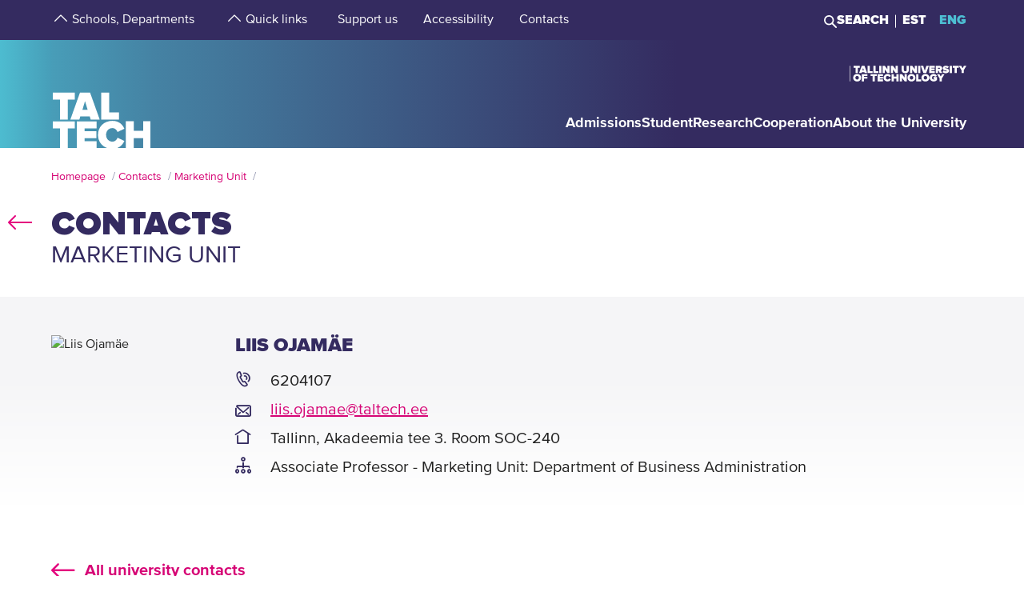

--- FILE ---
content_type: text/html; charset=utf-8
request_url: https://taltech.ee/en/contacts/liis-ojamae
body_size: 15765
content:
<!DOCTYPE html><html x-ms-format-detection="none" lang="en"><head><meta charSet="utf-8"/><meta name="viewport" content="width=device-width, initial-scale=1"/><title class="jsx-a00f95a2562c6c27">TalTech</title><meta name="next-head-count" content="3"/><meta charSet="utf-8"/><meta name="title" content="Liis Ojamäe | TalTech"/><meta name="description" content="Check out the profile of Liis Ojamäe from Tallinn University of Technology!"/><meta property="og:type" content="Contact"/><meta property="og:url" content="https://taltech.ee/en/contacts/liis-ojamae"/><meta property="og:title" content="Liis Ojamäe | TalTech"/><meta property="og:description" content="Check out the profile of Liis Ojamäe from Tallinn University of Technology!"/><meta property="og:image" content="https://taltech.ee/static/logo-og.jpeg"/><meta property="og:locale" content="en_EE"/><base href="/"/><link rel="icon" type="image/x-icon" href="/static/favicon.ico"/><meta name="version" content="1.0.2"/><link rel="preload" href="/_next/static/css/5dda4c1600058686.css" as="style"/><link rel="stylesheet" href="/_next/static/css/5dda4c1600058686.css" data-n-g=""/><link rel="preload" href="/_next/static/css/34ae3d87b738be79.css" as="style"/><link rel="stylesheet" href="/_next/static/css/34ae3d87b738be79.css" data-n-p=""/><noscript data-n-css=""></noscript><script defer="" nomodule="" src="/_next/static/chunks/polyfills-c67a75d1b6f99dc8.js"></script><script src="/_next/static/chunks/webpack-55355baaf0a84d18.js" defer=""></script><script src="/_next/static/chunks/framework-0ba0ddd33199226d.js" defer=""></script><script src="/_next/static/chunks/main-2a98bb9a3b744c8f.js" defer=""></script><script src="/_next/static/chunks/pages/_app-2cc0f6b655a7bfa9.js" defer=""></script><script src="/_next/static/chunks/758-2c6bf1952227e014.js" defer=""></script><script src="/_next/static/chunks/883-66c5334b406f803e.js" defer=""></script><script src="/_next/static/chunks/374-f694feac57516d5d.js" defer=""></script><script src="/_next/static/chunks/165-b29da355e7dba775.js" defer=""></script><script src="/_next/static/chunks/471-747e1606e60d172d.js" defer=""></script><script src="/_next/static/chunks/63-4f9d1ae6ed407d9c.js" defer=""></script><script src="/_next/static/chunks/786-cc6a98f0a895774c.js" defer=""></script><script src="/_next/static/chunks/pages/contacts-04e4d5d5567e94bc.js" defer=""></script><script src="/_next/static/LQtKoPbVESd4iE6Hy3rfO/_buildManifest.js" defer=""></script><script src="/_next/static/LQtKoPbVESd4iE6Hy3rfO/_ssgManifest.js" defer=""></script><style id="__jsx-a00f95a2562c6c27">header+.mb-6m5{margin-top:4.5rem}.mb-4:empty{margin-bottom:0!important}</style><style id="__jsx-87a88e92f397ae9e">.top-search__autocomplete{display:none}.top-search__autocomplete.open{display:block;min-width:-webkit-fit-content;min-width:-moz-fit-content;min-width:fit-content}</style><style id="__jsx-f8223a40247c05b6">.button-up-wrapper.jsx-f8223a40247c05b6{z-index:100;position:fixed;bottom:200px;right:0;visibility:hidden;pointer-events:none;opacity:0;-webkit-transition:opacity.3s ease-in-out;-moz-transition:opacity.3s ease-in-out;-o-transition:opacity.3s ease-in-out;transition:opacity.3s ease-in-out}.button-up-wrapper.is-active.jsx-f8223a40247c05b6{visibility:visible;pointer-events:auto;opacity:1}.button-up.jsx-f8223a40247c05b6{font-size:0;color:#e4067e;font-weight:bold;display:-webkit-box;display:-webkit-flex;display:-moz-box;display:-ms-flexbox;display:flex;-webkit-box-align:center;-webkit-align-items:center;-moz-box-align:center;-ms-flex-align:center;align-items:center;-webkit-box-pack:center;-webkit-justify-content:center;-moz-box-pack:center;-ms-flex-pack:center;justify-content:center;width:48px;height:48px;border:2px solid#e4067e;overflow:hidden;position:relative;text-align:left;-webkit-transition:none;-moz-transition:none;-o-transition:none;transition:none;-webkit-transform:rotate(-90deg);-moz-transform:rotate(-90deg);-ms-transform:rotate(-90deg);-o-transform:rotate(-90deg);transform:rotate(-90deg);background-color:transparent;cursor:pointer;padding:0}.button-up.jsx-f8223a40247c05b6:after{content:"";font-size:2rem}@media(min-width:768px){.button-up-wrapper.jsx-f8223a40247c05b6{right:20px;bottom:404px}}@media(min-width:1025px){.button-up-wrapper.jsx-f8223a40247c05b6{display:none}}@media(min-width:1200px){.button-up-wrapper.jsx-f8223a40247c05b6{right:24px;bottom:300px}}@media(min-width:1440px){.button-up-wrapper.jsx-f8223a40247c05b6{right:13px}.button-up.jsx-f8223a40247c05b6{width:60px;height:60px}}@media(min-width:1680px){.button-up-wrapper.jsx-f8223a40247c05b6{bottom:219px}}</style></head><body><div id="__next"><header class="jsx-87a88e92f397ae9e page-type-contact"><div class="jsx-87a88e92f397ae9e top-menu--sub-links container content-wrapper  top-menu--sub-links--multi-level-list"></div><div class="jsx-87a88e92f397ae9e top "><div class="jsx-87a88e92f397ae9e top-header"><div class="jsx-87a88e92f397ae9e"><div class="jsx-87a88e92f397ae9e main-container top-header-container justify-content-center content-wrapper"><div class="jsx-87a88e92f397ae9e row top-header-row content-container"><div class="jsx-87a88e92f397ae9e top-menu col-lg-9"><nav role="navigation" aria-label="strings.aria.menu" class="top-menu__container"><ul class="top-menu__container__list top-menu__container__list--first-level"><li class="top-menu__item  top-menu__item--first-level  "><button class="top-menu__item--arrow menu-button pl-1" type="button" aria-haspopup="true" aria-label="strings.aria.open-submenu"><span class="i-angle-up-m"></span></button><button class="top-menu__item--button top-menu__item--sub-level" aria-haspopup="true" aria-label="strings.aria.open-submenu"><span>Schools, Departments</span></button></li><li class="top-menu__item  top-menu__item--first-level  "><button class="top-menu__item--arrow menu-button pl-1" type="button" aria-haspopup="true" aria-label="strings.aria.open-submenu"><span class="i-angle-up-m"></span></button><button class="top-menu__item--button top-menu__item--sub-level" aria-haspopup="true" aria-label="strings.aria.open-submenu"><span>Quick links</span></button></li><li class="top-menu__item"><a href="/en/development-fund" class="top-menu__item--link top-menu__item--sub-level"><span>Support us</span></a></li><li class="top-menu__item"><a href="https://taltech.ee/en/accessibility" class="top-menu__item--link top-menu__item--sub-level"><span>Accessibility</span></a></li><li class="top-menu__item"><a href="https://taltech.ee/en/contacts" class="top-menu__item--link top-menu__item--sub-level"><span>Contacts</span></a></li></ul></nav></div><div class="jsx-87a88e92f397ae9e top-menu__right-container col-lg-3"><div class="jsx-87a88e92f397ae9e search-toggle-container"><button type="button" class="jsx-87a88e92f397ae9e">Search</button></div><span class="jsx-87a88e92f397ae9e vertical-separator-line"></span><div class="jsx-87a88e92f397ae9e top-nav"><ul class="jsx-87a88e92f397ae9e top-nav-spacing"><li><a href="#" class="language-switcher">EST</a></li><li><a href="#" class="language-switcher active">ENG</a></li></ul></div></div><div class="jsx-87a88e92f397ae9e branding-full-name"><img src="/static/taltech_full_name_logo_english.svg" alt="Tallinn University of Technology" class="jsx-87a88e92f397ae9e"/></div></div></div></div></div><nav class="jsx-87a88e92f397ae9e main-nav"><div class="top-nav-mobile "><div class="branding-full-name--mobile"><img class="english" src="/static/taltech-single-full-name-mobile-logo-en.svg" alt="Tallinn University of Technology"/></div><button type="button" class="t-btn--mobile-search ">Search</button><button type="button" class="t-btn--menu-toggle ">Toggle Menu Open<span></span></button></div><div class="top-search-mobile  "><div class="container position-relative"><div class="top-search "><form class="form-inline"><input class="form-control js-searchInput" type="text" placeholder="Enter search term" aria-label="Search" value=""/><button class="btn" type="submit">Search</button></form></div></div></div><div class="header-menu  "><div class="top-gradient"><div class="top-gradient--before" style="width:unset"></div><div class="branding" style="left:unset"><a href="en/" class="logo" aria-label="Homepage"><svg data-name="Standard logo" xmlns="http://www.w3.org/2000/svg" viewBox="0 0 354.33 388.35"><defs><linearGradient id="a" y1="387.45" x2="2.83" y2="387.45" gradientTransform="matrix(125 0 0 -135.87 0 52836.66)" gradientUnits="userSpaceOnUse"><stop offset="0" stop-color="#489db8"></stop><stop offset="1" stop-color="#4583a4"></stop></linearGradient></defs><path style="fill-rule:evenodd;clip-rule:evenodd;fill:rgba(255, 255, 255, 0)" d="M2.97 180h350v208H1.97z"></path><path d="M126.25 252.88h-18.42l9.17-30.57Z" style="fill:#4794b1"></path><path d="M354.33 0H0v388.35h28.06v-69.26h-25v-25.34h78v25.34h-24.8v69.26h31.33v-94.6h70.61v25.34h-42.42v9.49h41.45v25.34h-41.45v10.5h42.42v23.93h36.93c-19.2-6.76-32.17-23.89-32.17-46.52 0-29.67 22-49.67 51.21-49.67 24.43 0 36.7 14.69 42.3 27.93l-24.29 11.65c-2.37-7.48-9.63-13.95-18-13.95-13.53 0-22.6 10.66-22.6 24s9.07 24 22.6 24c8.37 0 15.64-6.48 18-14l24.29 11.51c-3.93 9.25-11.51 19.79-24.63 24.93h29.54v-94.6h28.2v34h33.36v-34h28.19v94.6h3.08V0ZM3.08 217.05h25v70.68h28.2v-70.68h24.81v-25.34h-78Zm96.19-25.34-34.33 96h32l3.35-11.23h33.5l3.35 11.23h32l-34.33-96Zm103.09 70.69h35.3v25.33h-63.5v-96h28.2Z" style="fill-rule:evenodd;fill:url(#a)"></path><path d="M323.05 388.35V353.5h-33.37v34.85Z" style="fill:#4586a6"></path></svg></a></div><div class="top-gradient--after" style="width:unset;left:unset"></div></div><ul class="d-xl-none language-switcher__container"><li><a href="#" class="language-switcher">EST</a></li><li><a href="#" class="language-switcher active">ENG</a></li></ul><nav role="navigation" aria-label="strings.aria.menu" class="header-menu__container--relative"><ul class="header-menu__container header-menu__container--first-level"><li class="header-menu__item  header-menu__item--first-level  "><button class="header-menu__item--button " type="button" aria-label="strings.aria.open-submenu" aria-haspopup="true"><span style="display:block" class="first-level-menu-item">Admissions</span></button><button type="button" class="t-btn--plus menu-button d-xl-none" aria-label="strings.aria.open-submenu" aria-haspopup="true"><span class="i-angle-right-m"></span></button></li><li class="header-menu__item  header-menu__item--first-level  "><button class="header-menu__item--button " type="button" aria-label="strings.aria.open-submenu" aria-haspopup="true"><span style="display:block" class="first-level-menu-item">Student</span></button><button type="button" class="t-btn--plus menu-button d-xl-none" aria-label="strings.aria.open-submenu" aria-haspopup="true"><span class="i-angle-right-m"></span></button></li><li class="header-menu__item  header-menu__item--first-level  "><button class="header-menu__item--button " type="button" aria-label="strings.aria.open-submenu" aria-haspopup="true"><span style="display:block" class="first-level-menu-item">Research</span></button><button type="button" class="t-btn--plus menu-button d-xl-none" aria-label="strings.aria.open-submenu" aria-haspopup="true"><span class="i-angle-right-m"></span></button></li><li class="header-menu__item  header-menu__item--first-level  "><button class="header-menu__item--button " type="button" aria-label="strings.aria.open-submenu" aria-haspopup="true"><span style="display:block" class="first-level-menu-item">Cooperation</span></button><button type="button" class="t-btn--plus menu-button d-xl-none" aria-label="strings.aria.open-submenu" aria-haspopup="true"><span class="i-angle-right-m"></span></button></li><li class="header-menu__item  header-menu__item--first-level  "><button class="header-menu__item--button " type="button" aria-label="strings.aria.open-submenu" aria-haspopup="true"><span style="display:block" class="first-level-menu-item">About the University</span></button><button type="button" class="t-btn--plus menu-button d-xl-none" aria-label="strings.aria.open-submenu" aria-haspopup="true"><span class="i-angle-right-m"></span></button></li><li class="d-xl-none"><hr class="hr"/></li><li class="header-menu__item header-menu__item--topmenu"><button class="header-menu__item--button " type="button" aria-label="strings.aria.open-submenu" aria-haspopup="true"><span style="display:block" class="first-level-menu-item">Schools, Departments</span></button><button type="button" class="t-btn--plus menu-button d-xl-none" aria-label="strings.aria.open-submenu" aria-haspopup="true"><span class="i-angle-right-m"></span></button></li><li class="header-menu__item header-menu__item--topmenu"><button class="header-menu__item--button " type="button" aria-label="strings.aria.open-submenu" aria-haspopup="true"><span style="display:block" class="first-level-menu-item">Quick links</span></button><button type="button" class="t-btn--plus menu-button d-xl-none" aria-label="strings.aria.open-submenu" aria-haspopup="true"><span class="i-angle-right-m"></span></button></li><li class="header-menu__item header-menu__item--topmenu"><a href="/en/development-fund" class="header-menu__item--button  header-menu__item--link"><span style="display:block" class="first-level-menu-item">Support us</span></a></li><li class="header-menu__item header-menu__item--topmenu"><a href="https://taltech.ee/en/accessibility" class="header-menu__item--button  header-menu__item--link"><span style="display:block" class="first-level-menu-item">Accessibility</span></a></li><li class="header-menu__item header-menu__item--topmenu"><a href="https://taltech.ee/en/contacts" class="header-menu__item--button  header-menu__item--link"><span style="display:block" class="first-level-menu-item">Contacts</span></a></li></ul></nav></div></nav></div></header><main class="jsx-a00f95a2562c6c27 main page-type-contact"><div class="jsx-a00f95a2562c6c27 page-content"><div class="main-container"><div class="container"><div class="row content-wrapper"><div class="col-xs-12 content-container"><div class="main-container"><div class="container row"><div class="mb-6 c-loader"><h3 class="loader-notice">Loading<!-- -->...</h3></div></div></div></div></div></div></div></div></main><footer class="show"><div class="main-container"><div class="container footer__mask p-0 pr-xl-4 pl-xl-4 page-content"><div class="row content-wrapper"><div class="content-container"><div class="mask-img"><img src="/static/footer-logo-small-colored.svg" alt="icon" class="img-fluid" loading="lazy"/></div></div></div></div></div><div class="footer__wrapper"><div class="footer__content"><div class="container main-container"><div class="row content-wrapper"><div class="content-container footer__padding"><div class="row mb-5 mb-lg-4 "><div class="col-lg-4 col-md-12"><h2 class="mb-3">Tallinn University of Technology</h2><ul class="footer__details"><li class="mb-3"><a class="white font-weight-normal" href="https://goo.gl/maps/hqEHDAaDuCGZV9hz6" target="_blank" rel="noreferrer">Ehitajate tee 5, <br/>19086 Tallinn <br/>Estonia</a></li><li class="mb-2 footer__detail--phone-container"><span class="t-icon"><i class="i-mobile-m"></i>620 2002 (Document Management Office)</span></li><li><span class="t-icon"><i class="i-envelope-m"></i><span><a class='white' href='mailto:info@taltech.ee'>info@taltech.ee</a></span></span></li></ul></div><div class="col-lg-4 col-md-12 pl-lg-up-7 footer__newsletter"><h2 class="mb-3"><span>Stay up to date with our news</span></h2><button class="btn t-btn--secondary-white mt-1m15 footer__btn">Join</button></div><div class="col-lg-4 col-md-12 pl-lg-up-7 pr-lg-0 footer__socials"><h2 class="mb-3"><span>Follow us on social media</span></h2><ul class="social-links"><li><a target="_blank" href="https://twitter.com/TallinnTech" aria-label="Taltech twitter link" rel="noreferrer"><span class="footer-social-link" style="--icon-path:url(/static/socials/x-twitter.svg);" role="presentation"></span></a></li><li><a target="_blank" href="https://www.instagram.com/taltechuniversity/" aria-label="Taltech instagram link" rel="noreferrer"><span class="t-icon"><i class="i-instagram"></i><span>instagram</span></span></a></li><li><a target="_blank" href="https://www.facebook.com/TalTechUniversity/" aria-label="Taltech facebook link" rel="noreferrer"><span class="t-icon"><i class="i-facebook"></i><span>facebook</span></span></a></li><li><a target="_blank" href="https://www.linkedin.com/school/taltech-%E2%80%93-tallinn-university-of-technology/" aria-label="Taltech linked in link" rel="noreferrer"><span class="t-icon"><i class="i-linkedin"></i><span>linkedin</span></span></a></li><li><a target="_blank" href="https://www.tiktok.com/@taltechuniversity" aria-label="Taltech tiktok link" rel="noreferrer"><span class="footer-social-link" style="--icon-path:url(/static/socials/tiktok.svg);" role="presentation"></span></a></li><li><a target="_blank" href="https://www.youtube.com/user/Tipptegijad" aria-label="Taltech youtube link" rel="noreferrer"><span class="t-icon"><i class="i-youtube"></i><span>youtube</span></span></a></li></ul></div></div><div class="row"><div class="col-12"><ul class="footer__nav"><li class="footer__nav--left"><a href="https://www.taltech.ee/en/contacts">Contacts</a></li><li class="footer__nav--left"><a href="https://portal.taltech.ee/v2">Intranet</a></li><li class="footer__nav--left"><a href="https://student.taltech.ee/">Student Portal</a></li><li class="footer__nav--left"><a href="https://moodle.taltech.ee/?lang=en">Moodle</a></li><li class="footer__nav--left"><a href="https://ois2.taltech.ee">Study Information System</a></li><li class="footer__nav--left"><a href="https://www.taltech.ee/en/library">Library</a></li><li class="footer__nav--right footer__nav--right-0"><a href="https://taltech.ee/en/work-at-taltech">Career Center</a></li><li class="footer__nav--right footer__nav--right-1"><a href="https://shop.taltech.ee/en">E-shop</a></li><li class="footer__nav--right footer__nav--right-2"><a href="https://taltech.ee/en/about-the-university/academic-ethics-committee">Ethics Committee</a></li><li class="footer__nav--right footer__nav--right-3"><a href="https://taltech.ee/en/privacy-policy">Privacy Policy</a></li></ul></div></div></div></div></div></div></div></footer><div class="jsx-f8223a40247c05b6 button-up-wrapper "><button type="button" class="jsx-f8223a40247c05b6 button-up i-arrow">go up</button></div></div><div id="search-modal"></div><script id="__NEXT_DATA__" type="application/json">{"props":{"pageProps":{"id":"21281","type":"list","department":"liis-ojamae","pageType":"contact","uuid":"14ca376c-85ea-41c2-924d-9fc709481f01","label":"Liis Ojamäe","query":{"0":"contacts","language":"en","department":"liis-ojamae","searchTags":"","type":"list","appUrl":"https://taltech.ee","pageType":"contact","uuid":"14ca376c-85ea-41c2-924d-9fc709481f01","label":"Liis Ojamäe","resource":"node","cacheTags":"node:21281 http_response config:user.role.anonymous","id":"21281"}},"translations":{"locale":"en","strings":{"403":"Sorry, an error occurred while loading the page","404":"Sorry, page not found. TalTech website has been updated and search engines are getting to know our new site again. Please try to repeat the search on the new TalTech website:","All events":"All events","All news":"All news","All courses":"All courses","Tallinn University of Technology":"Tallinn University of Technology","Address":"Ehitajate tee 5, 19086 Tallinn","Phone":"620 2002 (Document Management Office)","Email":"\u003ca class='white' href='mailto:info@taltech.ee'\u003einfo@taltech.ee\u003c/a\u003e","FacebookUrl":"https://www.facebook.com/TalTechUniversity/","FacebookAria":"Taltech facebook link","LinkedInUrl":"https://www.linkedin.com/school/taltech-%E2%80%93-tallinn-university-of-technology/","LinkedInAria":"Taltech linked in link","YoutubeUrl":"https://www.youtube.com/user/Tipptegijad","YoutubeAria":"Taltech youtube link","InstagramUrl":"https://www.instagram.com/taltechuniversity/","InstagramAria":"Taltech instagram link","TwitterUrl":"https://twitter.com/TallinnTech","TwitterAria":"Taltech twitter link","tiktok-url":"https://www.tiktok.com/@taltechuniversity","tiktok-aria":"Taltech tiktok link","AccessibilityUrl":"https://taltech.ee/en/accessibility","Table of Contents":"Table of Contents","Category select":"Categories","News":"News","Samas kategoorias":"In same category.","Liitu uudiskirjaga":"Join\u003cbr /\u003enewsletter","Liitu":"Join","Uudiskirjaga liitumise kirjeldus":"Join our newsletter!","Events":"Events","University events":"University events","today":"Today","thisWeek":"This week","currentlyActive":"Currently active","thisMonth":"This month","thisYear":"This year","Custom time":"Custom","Time":"Time","Home":"Homepage","Look profile":"Look profile","Name":"Name","Department":"Department","Position":"Position","TableEmail":"E-mail","Room":"Room","Rooms":"Rooms","Telephone":"Telephone","More":"More","All pictures":"All pictures","View more":"View more","January":"January","February":"February","March":"March","April":"April","May":"May","June":"June","July":"July","August":"August","September":"September","October":"October","November":"November","December":"December","Search":"Search","Search results":"Search results","searchPlaceholder":"Enter search term","Keyword(s)":"Keyword(s)","Online catalogue ESTER":"Online catalogue ESTER","ESTER word":"Word","ESTER title":"Titel","ESTER author":"Author","ESTER keyword":"Keyword","ESTER isbn/issn":"ISBN/ISSN","ESTER call sign":"Call sign","ESTER UDK":"UDK","E-articles":"E-articles","E-books":"E-books","E-journals":"E-journals","Graduation Theses":"Graduation Theses","Google Scholar":"Google Scholar","404 title":"Page not found","403 title":"An error occurred while loading the page","unexpected":"Sorry, an error occurred while loading the page","unexpected title":"An error occurred while loading the page","To the TALTECH homepage":"To the TALTECH homepage","Join newsletter":"Join newsletters!","Newsletter body":"Join with our newsletters","Email label":"Email","Select topics":"Select topics","Newsletter consent":"I have read and accepted the","Newsletter consent link":"\u003ca href='https://taltech.ee/en/privacy-policy' target='_blank'\u003eterms\u003c/a\u003e","Üldine":"General","Newsletter success":"Subscribed to newsletter(s)!","Newsletter consent error":"You have to accept consent","Newsletter smaily error":"Something went wrong!","Newsletter field error":"Please fill all fields!","Newsletter topic error":"You have to select at least one newsletter topic!","Newsletter captcha error":"Please fill out the captcha.","custom":"Custom","Scientific search":"Search","Mark/Mudel":"Mark/Mudel","Tootja":"Producer","Tehnilised parameetrid":"Technical details","Further reading":"Further reading","Asukoht":"Location","Kontaktisik":"Contact person","search":"Search","frontPageModal":"You have reached the beta version of TalTech new website. We are working hard on the content, which may result in shortcomings at the moment. Have a good time navigating the new site and you can write suggestions to \u003ca href ='mailto: bugs@taltech.ee'\u003ebugs@taltech.ee\u003ca/\u003e.","Number of study places":"Number of study places","Newsletter success title":"Success!","Newsletter error title":"Error!","Accept cookies to see this video":"Please accept cookies to see this video.","Library search placeholder":"Search for books, magazines, articles etc.","No results":"No results","View all results":"View all results","Contacts":"Contacts","Structural unit":"Structural unit","PhoneNumber":"Phone","Percentage":"Percentage %","General contacts":"General contacts","Faculties":"Faculties","Institutes":"Institutes","All contacts":"All university contacts","Search contacts":"Search by name or position","Courses":"Courses","University training courses":"University training courses","Calendar":"Calendar","Enroll":"Enroll","Organizer":"Organizer","Lecturer":"Lecturer","Social media header":"Follow us on social media","Additional information":"Additional information","price":"Price","lang":"Language","archive":"Archive","Enter Here":"Enter Here","Search Courses":"Search courses","time range":"Time Range","set dates":"Set dates","apply":"Apply","training language":"Training Language","estonian":"Estonian","english":"English","russian":"Russian","saksa":"German","estonianLanguage":"in Estonian","englishLanguage":"in English","russianLanguage":"in Russian","all":"All","Study programme":"Study programme","Faculty":"Faculty","Study level":"Study level","Location of studies":"Location of studies","Duration of study":"Duration of study","Study load":"Study load","Study organization":"Study organization","Language and form":"Language and form","Free/paid tuition":"Free/paid tuition","Admissions":"Admissions","Information on enrolment":"Information on enrolment","Majors":"Majors","Max number of points":"Max number of points","Programme director":"Programme director","Competition conditions":"Competition conditions","Threshold":"Threshold","State exams":"State exams","Educational requirements":"Educational requirements","Price":"Price","Language":"Language","Aim of the course":"Aim of the course","Target group":"Target group","Prerequisites":"Prerequisites","Topics":"Topics","Study results":"Study results","Credits":"Credits","Contact":"Contact","Timetable":"Timetable","Make inquiry":"Make inquiry","Found":"Found","courses":"courses","contact study":"contact study","academic hours":"academic hours","autonomous/other study":"autonomous/other study","Graduation document":"Graduation document","VAT":"VAT","Price comment":"Price comment","Registration start":"Registration start","Registration deadline":"Registration deadline","Comment":"Comment","osaleja":"participant","grupp":"group","All years":"All years","Estonia":"Estonia","Stay up to date with the university":"Stay up to date with our news","aria":{"main-menu":"Main menu","open-submenu":"Open submenu"},"Language_study_form":"Language, study form","Load":"Load","Loading":"Loading","Language_and_study_form":"Language and study form","daily_study":"daily study","daily_study_night":"daily study (in the evenings)","session_study":"session study","daily_and_session_study":"full-time study, session-based study","Bachelor studies":"Bachelor studies","Masters degree":"Master's degree","Integrated studies":"Integrated studies","Applied studies":"Applied studies","years":"years","EAP":"EAP","application_submission_deadline":"Avalduste ja dokumentide esitamine","application_requirements":"General admission guidelines","required_results":"Õppekoha saamiseks nõutav tulemus","More info":"More info","All":"All","See all results":"See all results","Pages":"Pages","Close":"Close","Extra info":"Extra info","view_curriculum":"View curriculum","secondary_education":"Secondary education","requiredFields":"Required fields","LabService":"Lab service","LabServices":"Lab services","LabServiceTitlesDescription":"Service description","LabServiceTitlesLaboratory":"Laboratory of service","LabServiceTitlesWebsite":"Service website","LabServiceTitlesMethods":"Methods and standards","LabServiceTitlesContact":"Contact","LabServiceTitlesPublications":"Service publications","LabServiceTitlesPriceWithVat":"Price with VAT","LabServiceTitlesPriceWithoutVat":"Price without VAT","LabServiceTitlesLocation":"Location","LabServiceTitlesUnit":"Unit","LabServiceTitlesLanguage":"Service language","LabServiceTitlesRequiredInfo":"Required info","LabServiceOrderNote":"To get the most accurate response please fill out the file below and add it as an attachment to your request:","LabServiceSendRequest":"Send request","LabServiceFormSentTitle":"Request sent","LabServiceFormSentContent":"We have recieved your request. We will be in contact with you soon!","LabServiceFormDetails":"Give us a more detailed description of your request","LabServiceFormGoal":"State your wish, need or goal. If the offer, test protocol, etc. must be in a language other than Estonian, please specify here","LabServiceFormAttachments":"Attachments","LabServiceFormChooseAttachments":"\u003cspan class='service-lab__text-underline'\u003eChoose files\u003cspan/\u003e","LabServiceFormChooseAttachmentsDesktop":"Drag files here or choose \u003cspan class='service-lab__text-underline'\u003efrom computer\u003cspan/\u003e.","LabServiceFormAttachmentsHover":"Drop file","LabServiceFormCompany":"Company name","LabServiceFormName":"First- and lastname","LabServiceFormEmail":"E-mail","LabServiceFormPhone":"Phone number","LabServiceFormGDPRTitle":"I agree to the processing of personal data","LabServiceFormGDPRCheckbox":"By sending a request, you agree to the processing of your personal data and allow us to contact you for additional questions or clarifications. Read more about our \u003ca href='https://taltech.ee/en/privacy-policy' target='_blank'\u003eprivacy policy\u003c/a\u003e.","our_partners":"Our partners","all_services":"All laboratory services","filter":"Filter","Information":"Information","load_more":"Load more","load_all":"Load all","Read more":"Read more","Keywords":"Keywords","Keyword":"Keyword","Method":"Method","Institute":"Institute","Labor":"laboratory","GeneralSearch":"Enter search term","insert_searchterm":"Insert keyword","choose_industry":"Select classifier","choose_laboratory":"Select laboratory","choose_target_group":"Select target group","choose_institute":"Select institute","is_accredited_lab":"Accredited laboratories","measurement":"Measurement unit","taxed_price":"Price","untaxed_price":"Price ex. VAT","Link":"Link","Laboriteenused":"Laboratory services","link_box_title":"Laboratory service by {{type_name}}","labori":"laboratory","instituudi":"school of university","valdkonna":"industry","instituudipohiselt":"schools of university","laboripohisel":"Laboratories","kasutusvaldkonnapohiselt":"industry","advanced_search":"Advanced search","remove_all_filters":"Remove all filters","sort_asc":"Sort A \u003e Z","sort_desc":"Sort Z \u003e A","Otsing":"Search","Näita kõike":"Show more","in_estonian":"In Estonian","in_english":"In English","Näita lehel":"Per page","uncategorized":"Uncategorized","enter_search_term":"Enter keyword","course_end":"Course ends","sub_courses":"Sub courses","main_course":"Main course","documents":"Attachment(s)","teachers":"Teacher(s)","Eesti":"Estonian","Inglise":"English","Vene":"Russian","Saksa":"German","Infotehnoloogia teaduskond":"School of Information Technologies","Infotehnoloogia teaduskonna dekanaat":"Dean’s Office of the School of Information Technologies","Arvutisüsteemide instituut":"Department of Computer Systems","Tarkvarateaduse instituut":"Department of Software Science","Tervisetehnoloogiate instituut":"Department of Health Technologies","Thomas Johann Seebecki elektroonikainstituut":"Thomas Johann Seebeck Department of Electronics","IT Kolledž":"IT College","Inseneriteaduskond":"School of Engineering","Inseneriteaduskonna dekanaat":"Deans Office of  the School of Engineering","Ehituse ja arhitektuuri instituut":"Department of Civil Engineering and Architecture","Elektroenergeetika ja mehhatroonika instituut":"Department of Electrical Power Engineering and Mechatronics","Energiatehnoloogia instituut":"Department of Energy Technology","Materjali- ja keskkonnatehnoloogia instituut":"Department of Materials and Environmental Technology","Kuressaare kolledž":"Kuressaare College","Tartu kolledž":"Tartu College","Virumaa kolledž":"Virumaa College","Loodusteaduskond":"School of Science","Loodusteaduskonna dekanaat":"Dean’s Office of the School of Science","Geoloogia instituut":"Department of Geology","Keemia ja biotehnoloogia instituut":"Department of Chemistry and Biotechnology","Küberneetika instituut":"Department of Cybernetics","Meresüsteemide instituut":"Department of Marine Systems","Majandusteaduskond":"School of Business and Governance","Majandusteaduskonna dekanaat":"Dean’s Office of the School of Business and Governance","Majandusanalüüsi ja rahanduse instituut":"Department of Economics and Finance","Ragnar Nurkse innovatsiooni ja valitsemise instituut":"Ragnar Nurkse Department of Innovation and Governance","Õiguse instituut":"Department of Law","Ärikorralduse instituut":"Department of Business Administration","Eesti Mereakadeemia":"Estonian Maritime Academy","Rektori vastutusala":"Rector’s area of responsibility","Rektoraadi strateegiabüroo":"Rectorate Strategy Office","Siseauditi büroo":"Internal Audit Office","Teadusprorektori vastutusala":"Vice-Rector for Research’s area of responsibility","Raamatukogu":"Library","Targa linna tippkeskus":"Smart City Center of Excellence","Teadusosakond":"Research Administration Office","Õppeprorektori vastutusala":"Vice-Rector for Academic Affairs’ area of responsibility","Õppeosakond":"Office of Academic Affairs","Avatud ülikool":"Open University of Tallinn University of Technology","Ettevõtlusprorektori vastutusala":"Vice-Rector for Entrepreneurship’s area of responsibility","Ettevõtlusosakond":"Office of Entrepreneurship","Innovatsioonikeskus":"Innovation Centre","Rohepöörde prorektori vastutusala":"Vice-Rector for Green Transition’s area of responsibility","Kliimanutika tuleviku keskus":"Centre for Climate Smart Transformation","Kantsleri vastutusala":"Director for Administration’s area of responsibility","Infotehnoloogia osakond":"Information Technology Services","Turunduse ja kommunikatsiooni osakond":"Marketing and Communications Office","Rahandusosakond":"Finance Office","Kinnisvaraosakond":"Real Estate Office","Personaliosakond":"Human Resources Office","Põllumajandus, metsandus, kalandus ja veterinaaria":"Agriculture, Forestry, Fisheries and Veterinary","Sotsiaalteadused, ajakirjandus ja teave":"Social Sciences, Journalism and Information","Teenindus":"Services","Tehnika, tootmine ja ehitus":"Engineering, Manufacturing and Construction","Tervis ja heaolu":"Health and Welfare","Ärindus, haldus ja õigus":"Business, Administration and Law","Loodusteadused, matemaatika ja statistika":"Natural Sciences, Mathematics and Statistics","Informatsiooni- ja kommunikatsioonitehnoloogiad":"Information and Communication Technologies","Humanitaaria ja kunst":"Arts and Humanities","Mehaanika ja tööstustehnika instituut":"Department of Mechanical and Industrial Engineering","Haridus":"Education","tähtaeg":"deadline","course topic":"Course topic","course period":"Course period","search classes":"Search classes","class language":"Class language","all classes":"All classes","teacher":"Teacher","class cost":"Price, volume","no current classes":"Registration to new classes begins in mid-August.","more_info_courses":"You can find more info about our courses","more_info_courses_link":"here","autumn":"Autumn","spring":"Spring","registration period":"Registration period","filled-groups":"Filled groups","collapsable-list-expand":"Expand list","collapsable-list-collapse":"Collapse list","Assessment criteria":"Assessment criteria","Curriculum group":"Curriculum group","webInWebOpenExtraMenuElements":"Open extra menu elements","webInWebCloseExtraMenuElements":"Close extra menu elements"}},"lang":"en","initialReduxState":{"contactReducers":{"contactAttributes":{"drupal_internal__nid":21281,"drupal_internal__vid":178552,"langcode":"en","revision_timestamp":"2025-01-22T11:00:01+00:00","status":true,"title":"Liis Ojamäe","created":"2025-01-22T11:00:01+00:00","changed":"2026-01-30T03:00:02+00:00","promote":false,"sticky":false,"default_langcode":false,"revision_translation_affected":true,"metatag":null,"metatag_normalized":[{"tag":"meta","attributes":{"name":"title","content":"Liis Ojamäe | TalTech"}},{"tag":"meta","attributes":{"name":"description","content":"Check out the profile of Liis Ojamäe from Tallinn University of Technology!"}},{"tag":"meta","attributes":{"property":"og:type","content":"Contact"}},{"tag":"meta","attributes":{"property":"og:url","content":"https://taltech.ee/en/contacts/liis-ojamae"}},{"tag":"meta","attributes":{"property":"og:title","content":"Liis Ojamäe | TalTech"}},{"tag":"meta","attributes":{"property":"og:description","content":"Check out the profile of Liis Ojamäe from Tallinn University of Technology!"}},{"tag":"meta","attributes":{"property":"og:image","content":"https://taltech.ee/static/logo-og.jpeg"}},{"tag":"meta","attributes":{"property":"og:locale","content":"en_EE"}}],"path":{"alias":"/contacts/liis-ojamae","pid":65300,"langcode":"en"},"content_translation_source":"und","content_translation_outdated":false,"field_contact_address":"Tallinn, Akadeemia tee 3","field_contact_award_date":null,"field_contact_award_title":null,"field_contact_award_type":null,"field_contact_email":"liis.ojamae@taltech.ee","field_contact_employee_id":"T003312","field_contact_mobile_number":null,"field_contact_name":"Liis Ojamäe","field_contact_picture":"https://volt.ttu.ee/v1/2V6C7Q/photo:T003312","field_contact_weight":1663,"contact_aliases":["/en/contacts/marketing-unit/liis-ojamae","/en/contacts/department-business-administration/liis-ojamae","/et/kontaktid/turunduse-valdkond/liis-ojamae","/et/kontaktid/arikorralduse-instituut/liis-ojamae"]},"contactMappedToDepartment":{"type":"node--contact","id":"14ca376c-85ea-41c2-924d-9fc709481f01","links":{"self":{"href":"https://haldus.taltech.ee/en/jsonapi/node/contact/14ca376c-85ea-41c2-924d-9fc709481f01?resourceVersion=id%3A178552"}},"attributes":{"drupal_internal__nid":21281,"drupal_internal__vid":178552,"langcode":"en","revision_timestamp":"2025-01-22T11:00:01+00:00","status":true,"title":"Liis Ojamäe","created":"2025-01-22T11:00:01+00:00","changed":"2026-01-30T03:00:02+00:00","promote":false,"sticky":false,"default_langcode":false,"revision_translation_affected":true,"metatag":null,"metatag_normalized":[{"tag":"meta","attributes":{"name":"title","content":"Liis Ojamäe | TalTech"}},{"tag":"meta","attributes":{"name":"description","content":"Check out the profile of Liis Ojamäe from Tallinn University of Technology!"}},{"tag":"meta","attributes":{"property":"og:type","content":"Contact"}},{"tag":"meta","attributes":{"property":"og:url","content":"https://taltech.ee/en/contacts/liis-ojamae"}},{"tag":"meta","attributes":{"property":"og:title","content":"Liis Ojamäe | TalTech"}},{"tag":"meta","attributes":{"property":"og:description","content":"Check out the profile of Liis Ojamäe from Tallinn University of Technology!"}},{"tag":"meta","attributes":{"property":"og:image","content":"https://taltech.ee/static/logo-og.jpeg"}},{"tag":"meta","attributes":{"property":"og:locale","content":"en_EE"}}],"path":{"alias":"/contacts/liis-ojamae","pid":65300,"langcode":"en"},"content_translation_source":"und","content_translation_outdated":false,"field_contact_address":"Tallinn, Akadeemia tee 3","field_contact_award_date":null,"field_contact_award_title":null,"field_contact_award_type":null,"field_contact_email":"liis.ojamae@taltech.ee","field_contact_employee_id":"T003312","field_contact_mobile_number":null,"field_contact_name":"Liis Ojamäe","field_contact_picture":"https://volt.ttu.ee/v1/2V6C7Q/photo:T003312","field_contact_weight":1663,"contact_aliases":["/en/contacts/marketing-unit/liis-ojamae","/en/contacts/department-business-administration/liis-ojamae","/et/kontaktid/turunduse-valdkond/liis-ojamae","/et/kontaktid/arikorralduse-instituut/liis-ojamae"]},"relationships":{"node_type":{"data":{"type":"node_type--node_type","id":"aa2d8e1a-2c4c-4278-9067-fe9036f5c638","meta":{"drupal_internal__target_id":"contact"}},"links":{"related":{"href":"https://haldus.taltech.ee/en/jsonapi/node/contact/14ca376c-85ea-41c2-924d-9fc709481f01/node_type?resourceVersion=id%3A178552"},"self":{"href":"https://haldus.taltech.ee/en/jsonapi/node/contact/14ca376c-85ea-41c2-924d-9fc709481f01/relationships/node_type?resourceVersion=id%3A178552"}}},"revision_uid":{"data":null,"links":{"self":{"href":"https://haldus.taltech.ee/en/jsonapi/node/contact/14ca376c-85ea-41c2-924d-9fc709481f01/relationships/revision_uid?resourceVersion=id%3A178552"}}},"uid":{"data":null,"links":{"self":{"href":"https://haldus.taltech.ee/en/jsonapi/node/contact/14ca376c-85ea-41c2-924d-9fc709481f01/relationships/uid?resourceVersion=id%3A178552"}}},"field_contact_award_badge":{"data":null,"links":{"related":{"href":"https://haldus.taltech.ee/en/jsonapi/node/contact/14ca376c-85ea-41c2-924d-9fc709481f01/field_contact_award_badge?resourceVersion=id%3A178552"},"self":{"href":"https://haldus.taltech.ee/en/jsonapi/node/contact/14ca376c-85ea-41c2-924d-9fc709481f01/relationships/field_contact_award_badge?resourceVersion=id%3A178552"}}},"field_contact_department":{"data":[{"type":"paragraph--contact_address","id":"8cbcf202-e430-4939-ac39-418cd08c0a52","meta":{"target_revision_id":13067341,"drupal_internal__target_id":11060455}}],"links":{"related":{"href":"https://haldus.taltech.ee/en/jsonapi/node/contact/14ca376c-85ea-41c2-924d-9fc709481f01/field_contact_department?resourceVersion=id%3A178552"},"self":{"href":"https://haldus.taltech.ee/en/jsonapi/node/contact/14ca376c-85ea-41c2-924d-9fc709481f01/relationships/field_contact_department?resourceVersion=id%3A178552"}}},"field_contact_department_list":{"data":[{"type":"taxonomy_term--contact_departments","id":"f07962d6-79f0-44a4-87a4-ccc3a0272feb","meta":{"drupal_internal__target_id":346}},{"type":"taxonomy_term--contact_departments","id":"3d7e67a0-4513-4b71-9dda-1f0b50a16d48","meta":{"drupal_internal__target_id":190}}],"links":{"related":{"href":"https://haldus.taltech.ee/en/jsonapi/node/contact/14ca376c-85ea-41c2-924d-9fc709481f01/field_contact_department_list?resourceVersion=id%3A178552"},"self":{"href":"https://haldus.taltech.ee/en/jsonapi/node/contact/14ca376c-85ea-41c2-924d-9fc709481f01/relationships/field_contact_department_list?resourceVersion=id%3A178552"}}},"field_contact_image":{"data":null,"links":{"related":{"href":"https://haldus.taltech.ee/en/jsonapi/node/contact/14ca376c-85ea-41c2-924d-9fc709481f01/field_contact_image?resourceVersion=id%3A178552"},"self":{"href":"https://haldus.taltech.ee/en/jsonapi/node/contact/14ca376c-85ea-41c2-924d-9fc709481f01/relationships/field_contact_image?resourceVersion=id%3A178552"}}}},"departmentsList":{"f07962d6-79f0-44a4-87a4-ccc3a0272feb":{"type":"taxonomy_term--contact_departments","id":"f07962d6-79f0-44a4-87a4-ccc3a0272feb","links":{"self":{"href":"https://haldus.taltech.ee/en/jsonapi/taxonomy_term/contact_departments/f07962d6-79f0-44a4-87a4-ccc3a0272feb?resourceVersion=id%3A346"}},"attributes":{"drupal_internal__tid":346,"name":"Marketing Unit","path":{"alias":"/contacts/marketing-unit","pid":8154,"langcode":"en"},"drupal_internal__revision_id":346,"langcode":"en","revision_created":"2020-04-03T05:15:43+00:00","status":true,"description":null,"weight":0,"changed":"2020-04-03T05:15:43+00:00","default_langcode":false,"revision_translation_affected":true,"metatag":null,"metatag_normalized":[{"tag":"meta","attributes":{"name":"title","content":"Marketing Unit | TalTech"}},{"tag":"link","attributes":{"rel":"canonical","href":"https://haldus.taltech.ee/en/contacts/marketing-unit"}},{"tag":"link","attributes":{"rel":"image_src","href":"https://taltech.ee/static/logo-og.jpeg"}},{"tag":"meta","attributes":{"property":"og:title","content":"Marketing Unit - Contacts | TalTech"}},{"tag":"meta","attributes":{"property":"og:description","content":"Tallinn University of Technology Marketing Unit - contacts. Find out more!"}},{"tag":"meta","attributes":{"property":"og:image","content":"https://taltech.ee/static/logo-og.jpeg"}}],"content_translation_source":"und","content_translation_outdated":false,"content_translation_created":"2020-04-03T05:15:43+00:00","field_department_code":"131505"},"relationships":{"parent":{"data":[{"type":"taxonomy_term--contact_departments","id":"3d7e67a0-4513-4b71-9dda-1f0b50a16d48","meta":{"drupal_internal__target_id":190}}],"links":{"related":{"href":"https://haldus.taltech.ee/en/jsonapi/taxonomy_term/contact_departments/f07962d6-79f0-44a4-87a4-ccc3a0272feb/parent?resourceVersion=id%3A346"},"self":{"href":"https://haldus.taltech.ee/en/jsonapi/taxonomy_term/contact_departments/f07962d6-79f0-44a4-87a4-ccc3a0272feb/relationships/parent?resourceVersion=id%3A346"}}},"vid":{"data":{"type":"taxonomy_vocabulary--taxonomy_vocabulary","id":"b77aab2f-0119-4f46-ac14-603fdfed6265","meta":{"drupal_internal__target_id":"contact_departments"}},"links":{"related":{"href":"https://haldus.taltech.ee/en/jsonapi/taxonomy_term/contact_departments/f07962d6-79f0-44a4-87a4-ccc3a0272feb/vid?resourceVersion=id%3A346"},"self":{"href":"https://haldus.taltech.ee/en/jsonapi/taxonomy_term/contact_departments/f07962d6-79f0-44a4-87a4-ccc3a0272feb/relationships/vid?resourceVersion=id%3A346"}}},"revision_user":{"data":null,"links":{"self":{"href":"https://haldus.taltech.ee/en/jsonapi/taxonomy_term/contact_departments/f07962d6-79f0-44a4-87a4-ccc3a0272feb/relationships/revision_user?resourceVersion=id%3A346"}}},"content_translation_uid":{"data":null,"links":{"self":{"href":"https://haldus.taltech.ee/en/jsonapi/taxonomy_term/contact_departments/f07962d6-79f0-44a4-87a4-ccc3a0272feb/relationships/content_translation_uid?resourceVersion=id%3A346"}}}}},"3d7e67a0-4513-4b71-9dda-1f0b50a16d48":{"type":"taxonomy_term--contact_departments","id":"3d7e67a0-4513-4b71-9dda-1f0b50a16d48","links":{"self":{"href":"https://haldus.taltech.ee/en/jsonapi/taxonomy_term/contact_departments/3d7e67a0-4513-4b71-9dda-1f0b50a16d48?resourceVersion=id%3A190"}},"attributes":{"drupal_internal__tid":190,"name":"Department of Business Administration","path":{"alias":"/contacts/department-business-administration","pid":5694,"langcode":"en"},"drupal_internal__revision_id":190,"langcode":"en","revision_created":"2019-10-16T14:24:23+00:00","status":true,"description":null,"weight":0,"changed":"2019-10-16T14:24:23+00:00","default_langcode":false,"revision_translation_affected":true,"metatag":null,"metatag_normalized":[{"tag":"meta","attributes":{"name":"title","content":"Department of Business Administration | TalTech"}},{"tag":"link","attributes":{"rel":"canonical","href":"https://haldus.taltech.ee/en/contacts/department-business-administration"}},{"tag":"link","attributes":{"rel":"image_src","href":"https://taltech.ee/static/logo-og.jpeg"}},{"tag":"meta","attributes":{"property":"og:title","content":"Department of Business Administration - Contacts | TalTech"}},{"tag":"meta","attributes":{"property":"og:description","content":"Tallinn University of Technology Department of Business Administration - contacts. Find out more!"}},{"tag":"meta","attributes":{"property":"og:image","content":"https://taltech.ee/static/logo-og.jpeg"}}],"content_translation_source":"und","content_translation_outdated":false,"content_translation_created":"2019-10-16T14:24:23+00:00","field_department_code":"1315"},"relationships":{"parent":{"data":[{"type":"taxonomy_term--contact_departments","id":"f9248aaa-0af2-425c-99f6-b4cd13b1d488","meta":{"drupal_internal__target_id":181}}],"links":{"related":{"href":"https://haldus.taltech.ee/en/jsonapi/taxonomy_term/contact_departments/3d7e67a0-4513-4b71-9dda-1f0b50a16d48/parent?resourceVersion=id%3A190"},"self":{"href":"https://haldus.taltech.ee/en/jsonapi/taxonomy_term/contact_departments/3d7e67a0-4513-4b71-9dda-1f0b50a16d48/relationships/parent?resourceVersion=id%3A190"}}},"vid":{"data":{"type":"taxonomy_vocabulary--taxonomy_vocabulary","id":"b77aab2f-0119-4f46-ac14-603fdfed6265","meta":{"drupal_internal__target_id":"contact_departments"}},"links":{"related":{"href":"https://haldus.taltech.ee/en/jsonapi/taxonomy_term/contact_departments/3d7e67a0-4513-4b71-9dda-1f0b50a16d48/vid?resourceVersion=id%3A190"},"self":{"href":"https://haldus.taltech.ee/en/jsonapi/taxonomy_term/contact_departments/3d7e67a0-4513-4b71-9dda-1f0b50a16d48/relationships/vid?resourceVersion=id%3A190"}}},"revision_user":{"data":null,"links":{"self":{"href":"https://haldus.taltech.ee/en/jsonapi/taxonomy_term/contact_departments/3d7e67a0-4513-4b71-9dda-1f0b50a16d48/relationships/revision_user?resourceVersion=id%3A190"}}},"content_translation_uid":{"data":null,"links":{"self":{"href":"https://haldus.taltech.ee/en/jsonapi/taxonomy_term/contact_departments/3d7e67a0-4513-4b71-9dda-1f0b50a16d48/relationships/content_translation_uid?resourceVersion=id%3A190"}}}}}},"departmentAddresses":[{"type":"paragraph--contact_address","id":"8cbcf202-e430-4939-ac39-418cd08c0a52","links":{"self":{"href":"https://haldus.taltech.ee/en/jsonapi/paragraph/contact_address/8cbcf202-e430-4939-ac39-418cd08c0a52?resourceVersion=id%3A13067341"}},"attributes":{"drupal_internal__id":11060455,"drupal_internal__revision_id":13067341,"langcode":"et","status":true,"created":"2026-01-30T03:00:02+00:00","parent_id":"21281","parent_type":"node","parent_field_name":"field_contact_department","behavior_settings":"","default_langcode":true,"revision_translation_affected":true,"field_ct_position":"Associate Professor","field_ct_room":"SOC-240","field_ct_telephone":"6204107"},"relationships":{"paragraph_type":{"data":{"type":"paragraphs_type--paragraphs_type","id":"ac4383f7-6c6d-4162-839f-a376bbdbb145","meta":{"drupal_internal__target_id":"contact_address"}},"links":{"related":{"href":"https://haldus.taltech.ee/en/jsonapi/paragraph/contact_address/8cbcf202-e430-4939-ac39-418cd08c0a52/paragraph_type?resourceVersion=id%3A13067341"},"self":{"href":"https://haldus.taltech.ee/en/jsonapi/paragraph/contact_address/8cbcf202-e430-4939-ac39-418cd08c0a52/relationships/paragraph_type?resourceVersion=id%3A13067341"}}},"field_ct_department":{"data":[{"type":"taxonomy_term--contact_departments","id":"f07962d6-79f0-44a4-87a4-ccc3a0272feb","meta":{"drupal_internal__target_id":346}},{"type":"taxonomy_term--contact_departments","id":"3d7e67a0-4513-4b71-9dda-1f0b50a16d48","meta":{"drupal_internal__target_id":190}}],"links":{"related":{"href":"https://haldus.taltech.ee/en/jsonapi/paragraph/contact_address/8cbcf202-e430-4939-ac39-418cd08c0a52/field_ct_department?resourceVersion=id%3A13067341"},"self":{"href":"https://haldus.taltech.ee/en/jsonapi/paragraph/contact_address/8cbcf202-e430-4939-ac39-418cd08c0a52/relationships/field_ct_department?resourceVersion=id%3A13067341"}}}}}],"avatar":{},"award_badge":{},"metatags":[{"tag":"meta","attributes":{"name":"title","content":"Liis Ojamäe | TalTech"}},{"tag":"meta","attributes":{"name":"description","content":"Check out the profile of Liis Ojamäe from Tallinn University of Technology!"}},{"tag":"meta","attributes":{"property":"og:type","content":"Contact"}},{"tag":"meta","attributes":{"property":"og:url","content":"https://taltech.ee/en/contacts/liis-ojamae"}},{"tag":"meta","attributes":{"property":"og:title","content":"Liis Ojamäe | TalTech"}},{"tag":"meta","attributes":{"property":"og:description","content":"Check out the profile of Liis Ojamäe from Tallinn University of Technology!"}},{"tag":"meta","attributes":{"property":"og:image","content":"https://taltech.ee/static/logo-og.jpeg"}},{"tag":"meta","attributes":{"property":"og:locale","content":"en_EE"}}]}},"departmentReducers":{"department":null},"eventsReducers":{"event":null,"events":null,"meta":null,"eventCategories":null},"footerMenuReducers":{"footerMenu":[{"key":"3b41c84e-7084-46b3-a9d4-45a86de5b42d","title":"Contacts","external":false,"expanded":false,"enabled":true,"uuid":null,"new_tab":null,"uri":"https://www.taltech.ee/en/contacts","relative":"https://www.taltech.ee/en/contacts","absolute":"https://www.taltech.ee/en/contacts","alias":null},{"key":"308ea64c-4dd7-49a2-8c15-b4d7de132b34","title":"Intranet","external":false,"expanded":false,"enabled":true,"uuid":null,"new_tab":null,"uri":"https://portal.taltech.ee/v2","relative":"https://portal.taltech.ee/v2","absolute":"https://portal.taltech.ee/v2","alias":null},{"key":"5ee9e1c8-b2a6-4af4-9ba0-d3e20e55b739","title":"Student Portal","external":false,"expanded":false,"enabled":true,"uuid":null,"new_tab":null,"uri":"https://student.taltech.ee/","relative":"https://student.taltech.ee/","absolute":"https://student.taltech.ee/","alias":null},{"key":"d165c281-e1f5-4ecf-8c96-53d04a9e5506","title":"Moodle","external":false,"expanded":false,"enabled":true,"uuid":null,"new_tab":null,"uri":"https://moodle.taltech.ee/?lang=en","relative":"https://moodle.taltech.ee/?lang=en","absolute":"https://moodle.taltech.ee/?lang=en","alias":null},{"key":"8dabd283-f8ac-4be6-b623-50109fdec770","title":"Study Information System","external":false,"expanded":false,"enabled":true,"uuid":null,"new_tab":null,"uri":"https://ois2.taltech.ee","relative":"https://ois2.taltech.ee","absolute":"https://ois2.taltech.ee","alias":null},{"key":"858f030a-eb29-4e0c-b45b-93077b39cb45","title":"Library","external":false,"expanded":false,"enabled":true,"uuid":null,"new_tab":null,"uri":"https://www.taltech.ee/en/library","relative":"https://www.taltech.ee/en/library","absolute":"https://www.taltech.ee/en/library","alias":null},{"key":"aacf885d-b785-4c99-8dc0-84d138bf876e","title":"Career Center","external":false,"expanded":false,"enabled":true,"uuid":null,"new_tab":null,"uri":"https://taltech.ee/en/work-at-taltech","relative":"https://taltech.ee/en/work-at-taltech","absolute":"https://taltech.ee/en/work-at-taltech","alias":null},{"key":"cab93c6d-130c-462f-8e66-25d970111b0c","title":"E-shop","external":false,"expanded":false,"enabled":true,"uuid":null,"new_tab":null,"uri":"https://shop.taltech.ee/en","relative":"https://shop.taltech.ee/en","absolute":"https://shop.taltech.ee/en","alias":null},{"key":"c8d44152-2608-471e-99b9-c632306051b7","title":"Ethics Committee","external":false,"expanded":false,"enabled":true,"uuid":null,"new_tab":null,"uri":"https://taltech.ee/en/about-the-university/academic-ethics-committee","relative":"https://taltech.ee/en/about-the-university/academic-ethics-committee","absolute":"https://taltech.ee/en/about-the-university/academic-ethics-committee","alias":null},{"key":"de7c2fc0-a3a5-4ff4-ac2f-0e194a2fbb79","title":"Privacy Policy","external":false,"expanded":false,"enabled":true,"uuid":null,"new_tab":null,"uri":"https://taltech.ee/en/privacy-policy","relative":"https://taltech.ee/en/privacy-policy","absolute":"https://taltech.ee/en/privacy-policy","alias":null}]},"topMenuReducers":{"topMenu":[{"key":"cd2a2070-954e-4aff-8803-c1f8394bee04","title":"Schools, Departments","external":false,"expanded":false,"enabled":true,"uuid":null,"new_tab":null,"below":[{"key":"f7a0e365-ef38-4c8e-8ef2-285ea1996afe","title":"School of Information Technologies","external":false,"expanded":false,"enabled":true,"uuid":null,"new_tab":null,"uri":"https://taltech.ee/en/school-of-information-technologies","relative":"https://taltech.ee/en/school-of-information-technologies","absolute":"https://taltech.ee/en/school-of-information-technologies","alias":null,"below":[{"key":"c246fb1e-cdb1-470a-9919-375662a6f34d","title":"Department of Computer Systems","external":false,"expanded":false,"enabled":true,"uuid":null,"new_tab":null,"uri":"https://taltech.ee/en/department-of-computer-systems","relative":"https://taltech.ee/en/department-of-computer-systems","absolute":"https://taltech.ee/en/department-of-computer-systems","alias":null},{"key":"b277c939-1411-469f-bae8-b7eaae2480f5","title":"Department of Software Science","external":false,"expanded":false,"enabled":true,"uuid":null,"new_tab":null,"uri":"https://taltech.ee/en/department-of-software-science","relative":"https://taltech.ee/en/department-of-software-science","absolute":"https://taltech.ee/en/department-of-software-science","alias":null},{"key":"8d62b4dc-c12c-466e-9ef5-eed2fafc64ac","title":"Department of Health Technologies","external":false,"expanded":false,"enabled":true,"uuid":null,"new_tab":null,"uri":"https://taltech.ee/en/department-health-technologies","relative":"https://taltech.ee/en/department-health-technologies","absolute":"https://taltech.ee/en/department-health-technologies","alias":null},{"key":"529911d4-6643-4314-8098-c4577dd3a624","title":"Thomas Johann Seebeck Department of Electronics","external":false,"expanded":false,"enabled":true,"uuid":null,"new_tab":null,"uri":"https://taltech.ee/en/department-of-electronics","relative":"https://taltech.ee/en/department-of-electronics","absolute":"https://taltech.ee/en/department-of-electronics","alias":null},{"key":"f3af2500-a493-4420-ba71-a931cf347fd8","title":"IT College","external":false,"expanded":false,"enabled":true,"uuid":null,"new_tab":null,"uri":"https://taltech.ee/en/itcollege","relative":"https://taltech.ee/en/itcollege","absolute":"https://taltech.ee/en/itcollege","alias":null}]},{"key":"39c25374-36b4-41d2-9ded-a128ee175c12","title":"School of Engineering","external":false,"expanded":false,"enabled":true,"uuid":null,"new_tab":null,"uri":"https://taltech.ee/en/school-of-engineering","relative":"https://taltech.ee/en/school-of-engineering","absolute":"https://taltech.ee/en/school-of-engineering","alias":null,"below":[{"key":"266c69ed-8ea3-46d8-afba-304fa3ae4195","title":"Department of Civil Engineering and Architecture","external":false,"expanded":false,"enabled":true,"uuid":null,"new_tab":null,"uri":"https://taltech.ee/en/department-civil-engineering-and-architecture","relative":"https://taltech.ee/en/department-civil-engineering-and-architecture","absolute":"https://taltech.ee/en/department-civil-engineering-and-architecture","alias":null},{"key":"b533343d-7431-4f8a-8623-c7a40002a9ed","title":"Department of Electrical Power Engineering and Mechatronics","external":false,"expanded":false,"enabled":true,"uuid":null,"new_tab":null,"uri":"https://taltech.ee/en/department-electrical-power-engineering-mechatronics","relative":"https://taltech.ee/en/department-electrical-power-engineering-mechatronics","absolute":"https://taltech.ee/en/department-electrical-power-engineering-mechatronics","alias":null},{"key":"28226e0a-e272-41cc-93ff-10e4bd39eadb","title":"Department of Energy Technology","external":false,"expanded":false,"enabled":true,"uuid":null,"new_tab":null,"uri":"https://taltech.ee/en/department-energy-technology","relative":"https://taltech.ee/en/department-energy-technology","absolute":"https://taltech.ee/en/department-energy-technology","alias":null},{"key":"4e408607-f217-4a56-84fa-e4c430070ae6","title":"Department of Materials and Environmental Technology","external":false,"expanded":false,"enabled":true,"uuid":null,"new_tab":null,"uri":"https://taltech.ee/en/department-materials-and-environmental-technology","relative":"https://taltech.ee/en/department-materials-and-environmental-technology","absolute":"https://taltech.ee/en/department-materials-and-environmental-technology","alias":null},{"key":"6c9efa56-d0f3-46cb-b59e-d241628c227e","title":"Department of Mechanical and Industrial Engineering","external":false,"expanded":false,"enabled":true,"uuid":null,"new_tab":null,"uri":"https://taltech.ee/en/department-mechanical-and-industrial-engineering","relative":"https://taltech.ee/en/department-mechanical-and-industrial-engineering","absolute":"https://taltech.ee/en/department-mechanical-and-industrial-engineering","alias":null},{"key":"9acd4d80-1e31-4dcc-b0c4-596518653e56","title":"Kuressaare College","external":false,"expanded":false,"enabled":true,"uuid":null,"new_tab":null,"uri":"https://taltech.ee/en/kuressaare-college","relative":"https://taltech.ee/en/kuressaare-college","absolute":"https://taltech.ee/en/kuressaare-college","alias":null},{"key":"cd2715f8-59e6-4575-82c8-a40456fbaa0a","title":"Tartu College","external":false,"expanded":false,"enabled":true,"uuid":null,"new_tab":null,"uri":"https://taltech.ee/en/tartucollege","relative":"https://taltech.ee/en/tartucollege","absolute":"https://taltech.ee/en/tartucollege","alias":null},{"key":"8df85fb7-d67b-4c32-ac80-df7e42623bea","title":"Virumaa College","external":false,"expanded":false,"enabled":true,"uuid":null,"new_tab":null,"uri":"https://taltech.ee/en/virumaa-college","relative":"https://taltech.ee/en/virumaa-college","absolute":"https://taltech.ee/en/virumaa-college","alias":null},{"key":"f3f9e2ce-dce5-4657-a443-2b4d7d76fb66","title":"Estonian Centre for Engineering Pedagogy","external":false,"expanded":false,"enabled":true,"uuid":null,"new_tab":null,"uri":"https://taltech.ee/en/estonian-centre-engineering-pedagogy","relative":"https://taltech.ee/en/estonian-centre-engineering-pedagogy","absolute":"https://taltech.ee/en/estonian-centre-engineering-pedagogy","alias":null}]},{"key":"17cd28c1-eae1-43fa-aaed-48a474ec15cb","title":"School of Science","external":false,"expanded":false,"enabled":true,"uuid":null,"new_tab":null,"uri":"https://taltech.ee/en/school-of-science","relative":"https://taltech.ee/en/school-of-science","absolute":"https://taltech.ee/en/school-of-science","alias":null,"below":[{"key":"c3c0d01e-efbd-4ab3-b5d5-68e0edb5199e","title":"Department of Geology","external":false,"expanded":false,"enabled":true,"uuid":null,"new_tab":null,"uri":"https://taltech.ee/en/department-geology","relative":"https://taltech.ee/en/department-geology","absolute":"https://taltech.ee/en/department-geology","alias":null},{"key":"c186b781-40fb-4cd2-ba6e-eda47707faf1","title":"Department of Chemistry and Biotechnology","external":false,"expanded":false,"enabled":true,"uuid":null,"new_tab":null,"uri":"https://taltech.ee/en/department-chemistry-biotechnology","relative":"https://taltech.ee/en/department-chemistry-biotechnology","absolute":"https://taltech.ee/en/department-chemistry-biotechnology","alias":null},{"key":"71e3efcb-92b4-441d-acf8-464fbf013b82","title":"Department of Cybernetics","external":false,"expanded":false,"enabled":true,"uuid":null,"new_tab":null,"uri":"https://taltech.ee/en/department-cybernetics","relative":"https://taltech.ee/en/department-cybernetics","absolute":"https://taltech.ee/en/department-cybernetics","alias":null},{"key":"d2019476-59e6-49db-8053-61e8284f61ad","title":"Department of Marine Systems","external":false,"expanded":false,"enabled":true,"uuid":null,"new_tab":null,"uri":"https://taltech.ee/en/department-marine-systems","relative":"https://taltech.ee/en/department-marine-systems","absolute":"https://taltech.ee/en/department-marine-systems","alias":null}]},{"key":"9da944f6-9df5-43fd-9a59-95e1ec618c27","title":"School of Business and Governance","external":false,"expanded":false,"enabled":true,"uuid":null,"new_tab":null,"uri":"https://taltech.ee/en/school-of-business-and-governance","relative":"https://taltech.ee/en/school-of-business-and-governance","absolute":"https://taltech.ee/en/school-of-business-and-governance","alias":null,"below":[{"key":"81a7bbca-bc7e-44af-86c3-1b39410b5bcf","title":"Department of Economics and Finance","external":false,"expanded":false,"enabled":true,"uuid":null,"new_tab":null,"uri":"https://taltech.ee/en/department-economics-and-finance","relative":"https://taltech.ee/en/department-economics-and-finance","absolute":"https://taltech.ee/en/department-economics-and-finance","alias":null},{"key":"bd8682d8-d4a7-4b4a-8c74-fd888addda15","title":"Ragnar Nurkse Department of Innovation and Governance","external":false,"expanded":false,"enabled":true,"uuid":null,"new_tab":null,"uri":"https://taltech.ee/en/nurkse","relative":"https://taltech.ee/en/nurkse","absolute":"https://taltech.ee/en/nurkse","alias":null},{"key":"c463b83c-f45a-42d5-8c61-310fba58c6a0","title":"Department of Law","external":false,"expanded":false,"enabled":true,"uuid":null,"new_tab":null,"uri":"https://taltech.ee/en/department-law","relative":"https://taltech.ee/en/department-law","absolute":"https://taltech.ee/en/department-law","alias":null},{"key":"a968d140-4bef-4cfe-ae05-f378476126a9","title":"Department of Business Administration","external":false,"expanded":false,"enabled":true,"uuid":null,"new_tab":null,"uri":"https://taltech.ee/en/department-business-administration","relative":"https://taltech.ee/en/department-business-administration","absolute":"https://taltech.ee/en/department-business-administration","alias":null},{"key":"b92884ac-5671-4266-aeef-e9a1595392df","title":"Centre for Language and Communication","external":false,"expanded":false,"enabled":true,"uuid":null,"new_tab":null,"uri":"https://taltech.ee/en/centre-language-and-communication","relative":"https://taltech.ee/en/centre-language-and-communication","absolute":"https://taltech.ee/en/centre-language-and-communication","alias":null}]},{"key":"bd426eb0-3551-4376-9dda-4f6b151f9c09","title":"Estonian Maritime Academy","external":false,"expanded":false,"enabled":true,"uuid":null,"new_tab":null,"uri":"https://taltech.ee/en/estonian-maritime-academy","relative":"https://taltech.ee/en/estonian-maritime-academy","absolute":"https://taltech.ee/en/estonian-maritime-academy","alias":null,"below":[{"key":"027e530c-aafd-498c-ac39-4b4292bbfd1e","title":"Estonian Maritime Academy","external":false,"expanded":false,"enabled":true,"uuid":null,"new_tab":null,"uri":"https://taltech.ee/en/estonian-maritime-academy","relative":"https://taltech.ee/en/estonian-maritime-academy","absolute":"https://taltech.ee/en/estonian-maritime-academy","alias":null}]}]},{"key":"44e6aee8-96bc-4e35-a95a-9a690d043150","title":"Quick links","external":false,"expanded":false,"enabled":true,"uuid":null,"new_tab":null,"below":[{"key":"ecf3e6dc-d31b-4fa8-81f3-bfc0696016a8","title":"Contacts","external":false,"expanded":false,"enabled":true,"uuid":null,"new_tab":null,"uri":"https://taltech.ee/en/contacts","relative":"https://taltech.ee/en/contacts","absolute":"https://taltech.ee/en/contacts","alias":null},{"key":"660f66f2-ca82-4a25-871b-38a0bef2b3e6","title":"Intranet","external":false,"expanded":false,"enabled":true,"uuid":null,"new_tab":null,"uri":"https://portal.taltech.ee/v2","relative":"https://portal.taltech.ee/v2","absolute":"https://portal.taltech.ee/v2","alias":null},{"key":"363bd23d-1d52-4ee8-9b44-c8ce664871cc","title":"Student Portal","external":false,"expanded":false,"enabled":true,"uuid":null,"new_tab":null,"uri":"https://student.taltech.ee","relative":"https://student.taltech.ee","absolute":"https://student.taltech.ee","alias":null},{"key":"fbd176b1-ef8d-441e-b9f7-9a9bd9097cac","title":"Moodle","external":false,"expanded":false,"enabled":true,"uuid":null,"new_tab":null,"uri":"https://moodle.taltech.ee/?lang=en","relative":"https://moodle.taltech.ee/?lang=en","absolute":"https://moodle.taltech.ee/?lang=en","alias":null},{"key":"28d89815-b95b-4c5e-8a3c-d060257d8eb3","title":"Study Information System","external":false,"expanded":false,"enabled":true,"uuid":null,"new_tab":null,"uri":"https://ois2.taltech.ee/","relative":"https://ois2.taltech.ee/","absolute":"https://ois2.taltech.ee/","alias":null},{"key":"0383844c-51df-47a0-b118-a9a89d1107c7","title":"Library","external":false,"expanded":false,"enabled":true,"uuid":null,"new_tab":null,"uri":"https://www.taltech.ee/en/library","relative":"https://www.taltech.ee/en/library","absolute":"https://www.taltech.ee/en/library","alias":null},{"key":"247c8ad9-4df8-4031-aebe-3c25720e1952","title":"Career Center","external":false,"expanded":false,"enabled":true,"uuid":null,"new_tab":null,"uri":"https://taltech.ee/en/work-at-taltech","relative":"https://taltech.ee/en/work-at-taltech","absolute":"https://taltech.ee/en/work-at-taltech","alias":null},{"key":"0f332bdf-67fc-43ed-b1da-3211063cc9cd","title":"E-shop","external":false,"expanded":false,"enabled":true,"uuid":null,"new_tab":null,"uri":"https://shop.taltech.ee/en","relative":"https://shop.taltech.ee/en","absolute":"https://shop.taltech.ee/en","alias":null},{"key":"9da55d69-6491-4c07-aba2-3405c52e0706","title":"Ethics Committee","external":false,"expanded":false,"enabled":true,"uuid":"7778c135-7827-49b3-8d17-4d4c9f66a817","new_tab":null,"uri":"node/7106","alias":"about-the-university/academic-ethics-committee","relative":"/en/about-the-university/academic-ethics-committee","existing":true,"absolute":"https://haldus.taltech.ee/en/about-the-university/academic-ethics-committee"},{"key":"c9a2e8a3-4e66-42bd-9ea3-d64fbeb4711b","title":"Privacy Policy","external":false,"expanded":false,"enabled":true,"uuid":null,"new_tab":null,"uri":"https://taltech.ee/en/privacy-policy","relative":"https://taltech.ee/en/privacy-policy","absolute":"https://taltech.ee/en/privacy-policy","alias":null}]},{"key":"202fac30-0683-4a45-b0ef-971b1e020e08","title":"Support us","external":false,"expanded":false,"enabled":true,"uuid":"9a961421-e107-4d6c-98de-b931610c751e","new_tab":null,"uri":"node/3837","alias":"development-fund","relative":"/en/development-fund","existing":true,"absolute":"https://haldus.taltech.ee/en/development-fund"},{"key":"a660cac1-e6e1-4352-80ea-d7492e911b8d","title":"Accessibility","external":false,"expanded":false,"enabled":true,"uuid":null,"new_tab":null,"uri":"https://taltech.ee/en/accessibility","relative":"https://taltech.ee/en/accessibility","absolute":"https://taltech.ee/en/accessibility","alias":null},{"key":"608aae70-3f7a-4f66-bf23-5969275f12f1","title":"Contacts","external":false,"expanded":false,"enabled":true,"uuid":null,"new_tab":null,"uri":"https://taltech.ee/en/contacts","relative":"https://taltech.ee/en/contacts","absolute":"https://taltech.ee/en/contacts","alias":null}],"openSubmenuItem":null},"mainMenuReducers":{"mainMenu":[{"key":"7abc97a2-80fe-4044-a0a2-9743678ce175","title":"Admissions","external":false,"expanded":false,"enabled":true,"uuid":null,"new_tab":null,"field_start_subpage":"0","field_allow_chat":"0","field_hide_from_menu":"0","field_hide_show_veeb_veebis_menu":"0","has_children":"1","below":null},{"key":"c992685c-10db-4f13-8f18-014b4d1bbf70","title":"Student","external":false,"expanded":false,"enabled":true,"uuid":null,"new_tab":null,"field_start_subpage":"0","field_allow_chat":"0","field_hide_from_menu":"0","field_hide_show_veeb_veebis_menu":"0","has_children":"1","below":null},{"key":"bc280781-0f84-4146-b29c-2ea6e158067b","title":"Research","external":false,"expanded":false,"enabled":true,"uuid":null,"new_tab":null,"field_start_subpage":"0","field_allow_chat":"0","field_hide_from_menu":"0","field_hide_show_veeb_veebis_menu":"0","has_children":"1","below":null},{"key":"bae9b159-aacf-4f69-95a5-8fbb4058fdf9","title":"Cooperation","external":false,"expanded":false,"enabled":true,"uuid":null,"new_tab":null,"field_start_subpage":"0","field_allow_chat":"0","field_hide_from_menu":"0","field_hide_show_veeb_veebis_menu":"0","has_children":"1","below":null},{"key":"62f09db4-3e68-4686-af64-6127391ecc0f","title":"About the University","external":false,"expanded":false,"enabled":true,"uuid":null,"new_tab":null,"field_start_subpage":"0","field_allow_chat":"0","field_hide_from_menu":"0","field_hide_show_veeb_veebis_menu":"0","has_children":"1","below":null}],"submenuItem":null,"parentSubmenuItem":null,"submenuParent":null,"activeTrail":{"activeItem":[],"parentItems":[],"subPageItems":[]}},"NewsLetterReducer":{"types":null,"loading":false,"message":null,"error":false},"newsReducers":{"newsItem":null,"newsItems":null,"meta":null,"newsCategories":null,"highlightedNews":[],"activeYear":null,"unfilteredNews":[],"firstNewsItem":null,"lastNewsItem":null,"news_per_page":null},"pagesReducers":{"pageItem":null,"etisData":{"active":false,"subtitleKey":"","total":0},"tableOfContents":{"display":false,"contents":[]}},"scientificEquipmentReducers":{"scientificEquipments":null,"loading":false,"categories":[]},"settingsReducers":{"acceptedCookies":{"1":false,"2":false,"3":false,"4":false,"5":false},"appUrl":{"url":"https://taltech.ee","path":"/en/contacts/liis-ojamae"},"contentId":"21281","currentLanguage":"en","customBreadList":[],"frontPage":{"path":"/","id":"17"},"isCustomBreadcrumbs":false,"isFrontPage":false,"layoutProps":{"title":"TalTech","pageTitle":null,"pageSubTitle":null},"metaTags":[{"tag":"meta","attributes":{"name":"title","content":"Liis Ojamäe | TalTech"}},{"tag":"meta","attributes":{"name":"description","content":"Check out the profile of Liis Ojamäe from Tallinn University of Technology!"}},{"tag":"meta","attributes":{"property":"og:type","content":"Contact"}},{"tag":"meta","attributes":{"property":"og:url","content":"https://taltech.ee/en/contacts/liis-ojamae"}},{"tag":"meta","attributes":{"property":"og:title","content":"Liis Ojamäe | TalTech"}},{"tag":"meta","attributes":{"property":"og:description","content":"Check out the profile of Liis Ojamäe from Tallinn University of Technology!"}},{"tag":"meta","attributes":{"property":"og:image","content":"https://taltech.ee/static/logo-og.jpeg"}},{"tag":"meta","attributes":{"property":"og:locale","content":"en_EE"}}],"pageType":"contact","pageTypeForLanguageSwitcher":null,"resourceType":"node","searchOpenStatus":false,"searchString":"","searchSubtitle":null,"trackingCodes":{"codes":{"tracking_code":{"ga":"UA-6675762-20","fb_pc":"144040176266772","gtm":"GTM-K8BCDLK"}}},"newsletterDefault":false},"searchReducers":{"searchString":"","searchOpenStatus":false,"selectedTags":[]}}},"page":"/contacts","query":{"0":"contacts","language":"en","department":"liis-ojamae","searchTags":"","type":"list","appUrl":"https://taltech.ee","pageType":"contact","uuid":"14ca376c-85ea-41c2-924d-9fc709481f01","label":"Liis Ojamäe","resource":"node","cacheTags":"node:21281 http_response config:user.role.anonymous","id":"21281"},"buildId":"LQtKoPbVESd4iE6Hy3rfO","isFallback":false,"customServer":true,"gip":true,"appGip":true,"scriptLoader":[]}</script></body></html>

--- FILE ---
content_type: text/html; charset=utf-8
request_url: https://www.google.com/recaptcha/api2/anchor?ar=1&k=6Ldb5kIhAAAAACkOVxTB77Evj5XB4sFXEmIa92ZW&co=aHR0cHM6Ly90YWx0ZWNoLmVlOjQ0Mw..&hl=en&v=N67nZn4AqZkNcbeMu4prBgzg&size=invisible&anchor-ms=20000&execute-ms=30000&cb=rfo2whrv16bj
body_size: 48869
content:
<!DOCTYPE HTML><html dir="ltr" lang="en"><head><meta http-equiv="Content-Type" content="text/html; charset=UTF-8">
<meta http-equiv="X-UA-Compatible" content="IE=edge">
<title>reCAPTCHA</title>
<style type="text/css">
/* cyrillic-ext */
@font-face {
  font-family: 'Roboto';
  font-style: normal;
  font-weight: 400;
  font-stretch: 100%;
  src: url(//fonts.gstatic.com/s/roboto/v48/KFO7CnqEu92Fr1ME7kSn66aGLdTylUAMa3GUBHMdazTgWw.woff2) format('woff2');
  unicode-range: U+0460-052F, U+1C80-1C8A, U+20B4, U+2DE0-2DFF, U+A640-A69F, U+FE2E-FE2F;
}
/* cyrillic */
@font-face {
  font-family: 'Roboto';
  font-style: normal;
  font-weight: 400;
  font-stretch: 100%;
  src: url(//fonts.gstatic.com/s/roboto/v48/KFO7CnqEu92Fr1ME7kSn66aGLdTylUAMa3iUBHMdazTgWw.woff2) format('woff2');
  unicode-range: U+0301, U+0400-045F, U+0490-0491, U+04B0-04B1, U+2116;
}
/* greek-ext */
@font-face {
  font-family: 'Roboto';
  font-style: normal;
  font-weight: 400;
  font-stretch: 100%;
  src: url(//fonts.gstatic.com/s/roboto/v48/KFO7CnqEu92Fr1ME7kSn66aGLdTylUAMa3CUBHMdazTgWw.woff2) format('woff2');
  unicode-range: U+1F00-1FFF;
}
/* greek */
@font-face {
  font-family: 'Roboto';
  font-style: normal;
  font-weight: 400;
  font-stretch: 100%;
  src: url(//fonts.gstatic.com/s/roboto/v48/KFO7CnqEu92Fr1ME7kSn66aGLdTylUAMa3-UBHMdazTgWw.woff2) format('woff2');
  unicode-range: U+0370-0377, U+037A-037F, U+0384-038A, U+038C, U+038E-03A1, U+03A3-03FF;
}
/* math */
@font-face {
  font-family: 'Roboto';
  font-style: normal;
  font-weight: 400;
  font-stretch: 100%;
  src: url(//fonts.gstatic.com/s/roboto/v48/KFO7CnqEu92Fr1ME7kSn66aGLdTylUAMawCUBHMdazTgWw.woff2) format('woff2');
  unicode-range: U+0302-0303, U+0305, U+0307-0308, U+0310, U+0312, U+0315, U+031A, U+0326-0327, U+032C, U+032F-0330, U+0332-0333, U+0338, U+033A, U+0346, U+034D, U+0391-03A1, U+03A3-03A9, U+03B1-03C9, U+03D1, U+03D5-03D6, U+03F0-03F1, U+03F4-03F5, U+2016-2017, U+2034-2038, U+203C, U+2040, U+2043, U+2047, U+2050, U+2057, U+205F, U+2070-2071, U+2074-208E, U+2090-209C, U+20D0-20DC, U+20E1, U+20E5-20EF, U+2100-2112, U+2114-2115, U+2117-2121, U+2123-214F, U+2190, U+2192, U+2194-21AE, U+21B0-21E5, U+21F1-21F2, U+21F4-2211, U+2213-2214, U+2216-22FF, U+2308-230B, U+2310, U+2319, U+231C-2321, U+2336-237A, U+237C, U+2395, U+239B-23B7, U+23D0, U+23DC-23E1, U+2474-2475, U+25AF, U+25B3, U+25B7, U+25BD, U+25C1, U+25CA, U+25CC, U+25FB, U+266D-266F, U+27C0-27FF, U+2900-2AFF, U+2B0E-2B11, U+2B30-2B4C, U+2BFE, U+3030, U+FF5B, U+FF5D, U+1D400-1D7FF, U+1EE00-1EEFF;
}
/* symbols */
@font-face {
  font-family: 'Roboto';
  font-style: normal;
  font-weight: 400;
  font-stretch: 100%;
  src: url(//fonts.gstatic.com/s/roboto/v48/KFO7CnqEu92Fr1ME7kSn66aGLdTylUAMaxKUBHMdazTgWw.woff2) format('woff2');
  unicode-range: U+0001-000C, U+000E-001F, U+007F-009F, U+20DD-20E0, U+20E2-20E4, U+2150-218F, U+2190, U+2192, U+2194-2199, U+21AF, U+21E6-21F0, U+21F3, U+2218-2219, U+2299, U+22C4-22C6, U+2300-243F, U+2440-244A, U+2460-24FF, U+25A0-27BF, U+2800-28FF, U+2921-2922, U+2981, U+29BF, U+29EB, U+2B00-2BFF, U+4DC0-4DFF, U+FFF9-FFFB, U+10140-1018E, U+10190-1019C, U+101A0, U+101D0-101FD, U+102E0-102FB, U+10E60-10E7E, U+1D2C0-1D2D3, U+1D2E0-1D37F, U+1F000-1F0FF, U+1F100-1F1AD, U+1F1E6-1F1FF, U+1F30D-1F30F, U+1F315, U+1F31C, U+1F31E, U+1F320-1F32C, U+1F336, U+1F378, U+1F37D, U+1F382, U+1F393-1F39F, U+1F3A7-1F3A8, U+1F3AC-1F3AF, U+1F3C2, U+1F3C4-1F3C6, U+1F3CA-1F3CE, U+1F3D4-1F3E0, U+1F3ED, U+1F3F1-1F3F3, U+1F3F5-1F3F7, U+1F408, U+1F415, U+1F41F, U+1F426, U+1F43F, U+1F441-1F442, U+1F444, U+1F446-1F449, U+1F44C-1F44E, U+1F453, U+1F46A, U+1F47D, U+1F4A3, U+1F4B0, U+1F4B3, U+1F4B9, U+1F4BB, U+1F4BF, U+1F4C8-1F4CB, U+1F4D6, U+1F4DA, U+1F4DF, U+1F4E3-1F4E6, U+1F4EA-1F4ED, U+1F4F7, U+1F4F9-1F4FB, U+1F4FD-1F4FE, U+1F503, U+1F507-1F50B, U+1F50D, U+1F512-1F513, U+1F53E-1F54A, U+1F54F-1F5FA, U+1F610, U+1F650-1F67F, U+1F687, U+1F68D, U+1F691, U+1F694, U+1F698, U+1F6AD, U+1F6B2, U+1F6B9-1F6BA, U+1F6BC, U+1F6C6-1F6CF, U+1F6D3-1F6D7, U+1F6E0-1F6EA, U+1F6F0-1F6F3, U+1F6F7-1F6FC, U+1F700-1F7FF, U+1F800-1F80B, U+1F810-1F847, U+1F850-1F859, U+1F860-1F887, U+1F890-1F8AD, U+1F8B0-1F8BB, U+1F8C0-1F8C1, U+1F900-1F90B, U+1F93B, U+1F946, U+1F984, U+1F996, U+1F9E9, U+1FA00-1FA6F, U+1FA70-1FA7C, U+1FA80-1FA89, U+1FA8F-1FAC6, U+1FACE-1FADC, U+1FADF-1FAE9, U+1FAF0-1FAF8, U+1FB00-1FBFF;
}
/* vietnamese */
@font-face {
  font-family: 'Roboto';
  font-style: normal;
  font-weight: 400;
  font-stretch: 100%;
  src: url(//fonts.gstatic.com/s/roboto/v48/KFO7CnqEu92Fr1ME7kSn66aGLdTylUAMa3OUBHMdazTgWw.woff2) format('woff2');
  unicode-range: U+0102-0103, U+0110-0111, U+0128-0129, U+0168-0169, U+01A0-01A1, U+01AF-01B0, U+0300-0301, U+0303-0304, U+0308-0309, U+0323, U+0329, U+1EA0-1EF9, U+20AB;
}
/* latin-ext */
@font-face {
  font-family: 'Roboto';
  font-style: normal;
  font-weight: 400;
  font-stretch: 100%;
  src: url(//fonts.gstatic.com/s/roboto/v48/KFO7CnqEu92Fr1ME7kSn66aGLdTylUAMa3KUBHMdazTgWw.woff2) format('woff2');
  unicode-range: U+0100-02BA, U+02BD-02C5, U+02C7-02CC, U+02CE-02D7, U+02DD-02FF, U+0304, U+0308, U+0329, U+1D00-1DBF, U+1E00-1E9F, U+1EF2-1EFF, U+2020, U+20A0-20AB, U+20AD-20C0, U+2113, U+2C60-2C7F, U+A720-A7FF;
}
/* latin */
@font-face {
  font-family: 'Roboto';
  font-style: normal;
  font-weight: 400;
  font-stretch: 100%;
  src: url(//fonts.gstatic.com/s/roboto/v48/KFO7CnqEu92Fr1ME7kSn66aGLdTylUAMa3yUBHMdazQ.woff2) format('woff2');
  unicode-range: U+0000-00FF, U+0131, U+0152-0153, U+02BB-02BC, U+02C6, U+02DA, U+02DC, U+0304, U+0308, U+0329, U+2000-206F, U+20AC, U+2122, U+2191, U+2193, U+2212, U+2215, U+FEFF, U+FFFD;
}
/* cyrillic-ext */
@font-face {
  font-family: 'Roboto';
  font-style: normal;
  font-weight: 500;
  font-stretch: 100%;
  src: url(//fonts.gstatic.com/s/roboto/v48/KFO7CnqEu92Fr1ME7kSn66aGLdTylUAMa3GUBHMdazTgWw.woff2) format('woff2');
  unicode-range: U+0460-052F, U+1C80-1C8A, U+20B4, U+2DE0-2DFF, U+A640-A69F, U+FE2E-FE2F;
}
/* cyrillic */
@font-face {
  font-family: 'Roboto';
  font-style: normal;
  font-weight: 500;
  font-stretch: 100%;
  src: url(//fonts.gstatic.com/s/roboto/v48/KFO7CnqEu92Fr1ME7kSn66aGLdTylUAMa3iUBHMdazTgWw.woff2) format('woff2');
  unicode-range: U+0301, U+0400-045F, U+0490-0491, U+04B0-04B1, U+2116;
}
/* greek-ext */
@font-face {
  font-family: 'Roboto';
  font-style: normal;
  font-weight: 500;
  font-stretch: 100%;
  src: url(//fonts.gstatic.com/s/roboto/v48/KFO7CnqEu92Fr1ME7kSn66aGLdTylUAMa3CUBHMdazTgWw.woff2) format('woff2');
  unicode-range: U+1F00-1FFF;
}
/* greek */
@font-face {
  font-family: 'Roboto';
  font-style: normal;
  font-weight: 500;
  font-stretch: 100%;
  src: url(//fonts.gstatic.com/s/roboto/v48/KFO7CnqEu92Fr1ME7kSn66aGLdTylUAMa3-UBHMdazTgWw.woff2) format('woff2');
  unicode-range: U+0370-0377, U+037A-037F, U+0384-038A, U+038C, U+038E-03A1, U+03A3-03FF;
}
/* math */
@font-face {
  font-family: 'Roboto';
  font-style: normal;
  font-weight: 500;
  font-stretch: 100%;
  src: url(//fonts.gstatic.com/s/roboto/v48/KFO7CnqEu92Fr1ME7kSn66aGLdTylUAMawCUBHMdazTgWw.woff2) format('woff2');
  unicode-range: U+0302-0303, U+0305, U+0307-0308, U+0310, U+0312, U+0315, U+031A, U+0326-0327, U+032C, U+032F-0330, U+0332-0333, U+0338, U+033A, U+0346, U+034D, U+0391-03A1, U+03A3-03A9, U+03B1-03C9, U+03D1, U+03D5-03D6, U+03F0-03F1, U+03F4-03F5, U+2016-2017, U+2034-2038, U+203C, U+2040, U+2043, U+2047, U+2050, U+2057, U+205F, U+2070-2071, U+2074-208E, U+2090-209C, U+20D0-20DC, U+20E1, U+20E5-20EF, U+2100-2112, U+2114-2115, U+2117-2121, U+2123-214F, U+2190, U+2192, U+2194-21AE, U+21B0-21E5, U+21F1-21F2, U+21F4-2211, U+2213-2214, U+2216-22FF, U+2308-230B, U+2310, U+2319, U+231C-2321, U+2336-237A, U+237C, U+2395, U+239B-23B7, U+23D0, U+23DC-23E1, U+2474-2475, U+25AF, U+25B3, U+25B7, U+25BD, U+25C1, U+25CA, U+25CC, U+25FB, U+266D-266F, U+27C0-27FF, U+2900-2AFF, U+2B0E-2B11, U+2B30-2B4C, U+2BFE, U+3030, U+FF5B, U+FF5D, U+1D400-1D7FF, U+1EE00-1EEFF;
}
/* symbols */
@font-face {
  font-family: 'Roboto';
  font-style: normal;
  font-weight: 500;
  font-stretch: 100%;
  src: url(//fonts.gstatic.com/s/roboto/v48/KFO7CnqEu92Fr1ME7kSn66aGLdTylUAMaxKUBHMdazTgWw.woff2) format('woff2');
  unicode-range: U+0001-000C, U+000E-001F, U+007F-009F, U+20DD-20E0, U+20E2-20E4, U+2150-218F, U+2190, U+2192, U+2194-2199, U+21AF, U+21E6-21F0, U+21F3, U+2218-2219, U+2299, U+22C4-22C6, U+2300-243F, U+2440-244A, U+2460-24FF, U+25A0-27BF, U+2800-28FF, U+2921-2922, U+2981, U+29BF, U+29EB, U+2B00-2BFF, U+4DC0-4DFF, U+FFF9-FFFB, U+10140-1018E, U+10190-1019C, U+101A0, U+101D0-101FD, U+102E0-102FB, U+10E60-10E7E, U+1D2C0-1D2D3, U+1D2E0-1D37F, U+1F000-1F0FF, U+1F100-1F1AD, U+1F1E6-1F1FF, U+1F30D-1F30F, U+1F315, U+1F31C, U+1F31E, U+1F320-1F32C, U+1F336, U+1F378, U+1F37D, U+1F382, U+1F393-1F39F, U+1F3A7-1F3A8, U+1F3AC-1F3AF, U+1F3C2, U+1F3C4-1F3C6, U+1F3CA-1F3CE, U+1F3D4-1F3E0, U+1F3ED, U+1F3F1-1F3F3, U+1F3F5-1F3F7, U+1F408, U+1F415, U+1F41F, U+1F426, U+1F43F, U+1F441-1F442, U+1F444, U+1F446-1F449, U+1F44C-1F44E, U+1F453, U+1F46A, U+1F47D, U+1F4A3, U+1F4B0, U+1F4B3, U+1F4B9, U+1F4BB, U+1F4BF, U+1F4C8-1F4CB, U+1F4D6, U+1F4DA, U+1F4DF, U+1F4E3-1F4E6, U+1F4EA-1F4ED, U+1F4F7, U+1F4F9-1F4FB, U+1F4FD-1F4FE, U+1F503, U+1F507-1F50B, U+1F50D, U+1F512-1F513, U+1F53E-1F54A, U+1F54F-1F5FA, U+1F610, U+1F650-1F67F, U+1F687, U+1F68D, U+1F691, U+1F694, U+1F698, U+1F6AD, U+1F6B2, U+1F6B9-1F6BA, U+1F6BC, U+1F6C6-1F6CF, U+1F6D3-1F6D7, U+1F6E0-1F6EA, U+1F6F0-1F6F3, U+1F6F7-1F6FC, U+1F700-1F7FF, U+1F800-1F80B, U+1F810-1F847, U+1F850-1F859, U+1F860-1F887, U+1F890-1F8AD, U+1F8B0-1F8BB, U+1F8C0-1F8C1, U+1F900-1F90B, U+1F93B, U+1F946, U+1F984, U+1F996, U+1F9E9, U+1FA00-1FA6F, U+1FA70-1FA7C, U+1FA80-1FA89, U+1FA8F-1FAC6, U+1FACE-1FADC, U+1FADF-1FAE9, U+1FAF0-1FAF8, U+1FB00-1FBFF;
}
/* vietnamese */
@font-face {
  font-family: 'Roboto';
  font-style: normal;
  font-weight: 500;
  font-stretch: 100%;
  src: url(//fonts.gstatic.com/s/roboto/v48/KFO7CnqEu92Fr1ME7kSn66aGLdTylUAMa3OUBHMdazTgWw.woff2) format('woff2');
  unicode-range: U+0102-0103, U+0110-0111, U+0128-0129, U+0168-0169, U+01A0-01A1, U+01AF-01B0, U+0300-0301, U+0303-0304, U+0308-0309, U+0323, U+0329, U+1EA0-1EF9, U+20AB;
}
/* latin-ext */
@font-face {
  font-family: 'Roboto';
  font-style: normal;
  font-weight: 500;
  font-stretch: 100%;
  src: url(//fonts.gstatic.com/s/roboto/v48/KFO7CnqEu92Fr1ME7kSn66aGLdTylUAMa3KUBHMdazTgWw.woff2) format('woff2');
  unicode-range: U+0100-02BA, U+02BD-02C5, U+02C7-02CC, U+02CE-02D7, U+02DD-02FF, U+0304, U+0308, U+0329, U+1D00-1DBF, U+1E00-1E9F, U+1EF2-1EFF, U+2020, U+20A0-20AB, U+20AD-20C0, U+2113, U+2C60-2C7F, U+A720-A7FF;
}
/* latin */
@font-face {
  font-family: 'Roboto';
  font-style: normal;
  font-weight: 500;
  font-stretch: 100%;
  src: url(//fonts.gstatic.com/s/roboto/v48/KFO7CnqEu92Fr1ME7kSn66aGLdTylUAMa3yUBHMdazQ.woff2) format('woff2');
  unicode-range: U+0000-00FF, U+0131, U+0152-0153, U+02BB-02BC, U+02C6, U+02DA, U+02DC, U+0304, U+0308, U+0329, U+2000-206F, U+20AC, U+2122, U+2191, U+2193, U+2212, U+2215, U+FEFF, U+FFFD;
}
/* cyrillic-ext */
@font-face {
  font-family: 'Roboto';
  font-style: normal;
  font-weight: 900;
  font-stretch: 100%;
  src: url(//fonts.gstatic.com/s/roboto/v48/KFO7CnqEu92Fr1ME7kSn66aGLdTylUAMa3GUBHMdazTgWw.woff2) format('woff2');
  unicode-range: U+0460-052F, U+1C80-1C8A, U+20B4, U+2DE0-2DFF, U+A640-A69F, U+FE2E-FE2F;
}
/* cyrillic */
@font-face {
  font-family: 'Roboto';
  font-style: normal;
  font-weight: 900;
  font-stretch: 100%;
  src: url(//fonts.gstatic.com/s/roboto/v48/KFO7CnqEu92Fr1ME7kSn66aGLdTylUAMa3iUBHMdazTgWw.woff2) format('woff2');
  unicode-range: U+0301, U+0400-045F, U+0490-0491, U+04B0-04B1, U+2116;
}
/* greek-ext */
@font-face {
  font-family: 'Roboto';
  font-style: normal;
  font-weight: 900;
  font-stretch: 100%;
  src: url(//fonts.gstatic.com/s/roboto/v48/KFO7CnqEu92Fr1ME7kSn66aGLdTylUAMa3CUBHMdazTgWw.woff2) format('woff2');
  unicode-range: U+1F00-1FFF;
}
/* greek */
@font-face {
  font-family: 'Roboto';
  font-style: normal;
  font-weight: 900;
  font-stretch: 100%;
  src: url(//fonts.gstatic.com/s/roboto/v48/KFO7CnqEu92Fr1ME7kSn66aGLdTylUAMa3-UBHMdazTgWw.woff2) format('woff2');
  unicode-range: U+0370-0377, U+037A-037F, U+0384-038A, U+038C, U+038E-03A1, U+03A3-03FF;
}
/* math */
@font-face {
  font-family: 'Roboto';
  font-style: normal;
  font-weight: 900;
  font-stretch: 100%;
  src: url(//fonts.gstatic.com/s/roboto/v48/KFO7CnqEu92Fr1ME7kSn66aGLdTylUAMawCUBHMdazTgWw.woff2) format('woff2');
  unicode-range: U+0302-0303, U+0305, U+0307-0308, U+0310, U+0312, U+0315, U+031A, U+0326-0327, U+032C, U+032F-0330, U+0332-0333, U+0338, U+033A, U+0346, U+034D, U+0391-03A1, U+03A3-03A9, U+03B1-03C9, U+03D1, U+03D5-03D6, U+03F0-03F1, U+03F4-03F5, U+2016-2017, U+2034-2038, U+203C, U+2040, U+2043, U+2047, U+2050, U+2057, U+205F, U+2070-2071, U+2074-208E, U+2090-209C, U+20D0-20DC, U+20E1, U+20E5-20EF, U+2100-2112, U+2114-2115, U+2117-2121, U+2123-214F, U+2190, U+2192, U+2194-21AE, U+21B0-21E5, U+21F1-21F2, U+21F4-2211, U+2213-2214, U+2216-22FF, U+2308-230B, U+2310, U+2319, U+231C-2321, U+2336-237A, U+237C, U+2395, U+239B-23B7, U+23D0, U+23DC-23E1, U+2474-2475, U+25AF, U+25B3, U+25B7, U+25BD, U+25C1, U+25CA, U+25CC, U+25FB, U+266D-266F, U+27C0-27FF, U+2900-2AFF, U+2B0E-2B11, U+2B30-2B4C, U+2BFE, U+3030, U+FF5B, U+FF5D, U+1D400-1D7FF, U+1EE00-1EEFF;
}
/* symbols */
@font-face {
  font-family: 'Roboto';
  font-style: normal;
  font-weight: 900;
  font-stretch: 100%;
  src: url(//fonts.gstatic.com/s/roboto/v48/KFO7CnqEu92Fr1ME7kSn66aGLdTylUAMaxKUBHMdazTgWw.woff2) format('woff2');
  unicode-range: U+0001-000C, U+000E-001F, U+007F-009F, U+20DD-20E0, U+20E2-20E4, U+2150-218F, U+2190, U+2192, U+2194-2199, U+21AF, U+21E6-21F0, U+21F3, U+2218-2219, U+2299, U+22C4-22C6, U+2300-243F, U+2440-244A, U+2460-24FF, U+25A0-27BF, U+2800-28FF, U+2921-2922, U+2981, U+29BF, U+29EB, U+2B00-2BFF, U+4DC0-4DFF, U+FFF9-FFFB, U+10140-1018E, U+10190-1019C, U+101A0, U+101D0-101FD, U+102E0-102FB, U+10E60-10E7E, U+1D2C0-1D2D3, U+1D2E0-1D37F, U+1F000-1F0FF, U+1F100-1F1AD, U+1F1E6-1F1FF, U+1F30D-1F30F, U+1F315, U+1F31C, U+1F31E, U+1F320-1F32C, U+1F336, U+1F378, U+1F37D, U+1F382, U+1F393-1F39F, U+1F3A7-1F3A8, U+1F3AC-1F3AF, U+1F3C2, U+1F3C4-1F3C6, U+1F3CA-1F3CE, U+1F3D4-1F3E0, U+1F3ED, U+1F3F1-1F3F3, U+1F3F5-1F3F7, U+1F408, U+1F415, U+1F41F, U+1F426, U+1F43F, U+1F441-1F442, U+1F444, U+1F446-1F449, U+1F44C-1F44E, U+1F453, U+1F46A, U+1F47D, U+1F4A3, U+1F4B0, U+1F4B3, U+1F4B9, U+1F4BB, U+1F4BF, U+1F4C8-1F4CB, U+1F4D6, U+1F4DA, U+1F4DF, U+1F4E3-1F4E6, U+1F4EA-1F4ED, U+1F4F7, U+1F4F9-1F4FB, U+1F4FD-1F4FE, U+1F503, U+1F507-1F50B, U+1F50D, U+1F512-1F513, U+1F53E-1F54A, U+1F54F-1F5FA, U+1F610, U+1F650-1F67F, U+1F687, U+1F68D, U+1F691, U+1F694, U+1F698, U+1F6AD, U+1F6B2, U+1F6B9-1F6BA, U+1F6BC, U+1F6C6-1F6CF, U+1F6D3-1F6D7, U+1F6E0-1F6EA, U+1F6F0-1F6F3, U+1F6F7-1F6FC, U+1F700-1F7FF, U+1F800-1F80B, U+1F810-1F847, U+1F850-1F859, U+1F860-1F887, U+1F890-1F8AD, U+1F8B0-1F8BB, U+1F8C0-1F8C1, U+1F900-1F90B, U+1F93B, U+1F946, U+1F984, U+1F996, U+1F9E9, U+1FA00-1FA6F, U+1FA70-1FA7C, U+1FA80-1FA89, U+1FA8F-1FAC6, U+1FACE-1FADC, U+1FADF-1FAE9, U+1FAF0-1FAF8, U+1FB00-1FBFF;
}
/* vietnamese */
@font-face {
  font-family: 'Roboto';
  font-style: normal;
  font-weight: 900;
  font-stretch: 100%;
  src: url(//fonts.gstatic.com/s/roboto/v48/KFO7CnqEu92Fr1ME7kSn66aGLdTylUAMa3OUBHMdazTgWw.woff2) format('woff2');
  unicode-range: U+0102-0103, U+0110-0111, U+0128-0129, U+0168-0169, U+01A0-01A1, U+01AF-01B0, U+0300-0301, U+0303-0304, U+0308-0309, U+0323, U+0329, U+1EA0-1EF9, U+20AB;
}
/* latin-ext */
@font-face {
  font-family: 'Roboto';
  font-style: normal;
  font-weight: 900;
  font-stretch: 100%;
  src: url(//fonts.gstatic.com/s/roboto/v48/KFO7CnqEu92Fr1ME7kSn66aGLdTylUAMa3KUBHMdazTgWw.woff2) format('woff2');
  unicode-range: U+0100-02BA, U+02BD-02C5, U+02C7-02CC, U+02CE-02D7, U+02DD-02FF, U+0304, U+0308, U+0329, U+1D00-1DBF, U+1E00-1E9F, U+1EF2-1EFF, U+2020, U+20A0-20AB, U+20AD-20C0, U+2113, U+2C60-2C7F, U+A720-A7FF;
}
/* latin */
@font-face {
  font-family: 'Roboto';
  font-style: normal;
  font-weight: 900;
  font-stretch: 100%;
  src: url(//fonts.gstatic.com/s/roboto/v48/KFO7CnqEu92Fr1ME7kSn66aGLdTylUAMa3yUBHMdazQ.woff2) format('woff2');
  unicode-range: U+0000-00FF, U+0131, U+0152-0153, U+02BB-02BC, U+02C6, U+02DA, U+02DC, U+0304, U+0308, U+0329, U+2000-206F, U+20AC, U+2122, U+2191, U+2193, U+2212, U+2215, U+FEFF, U+FFFD;
}

</style>
<link rel="stylesheet" type="text/css" href="https://www.gstatic.com/recaptcha/releases/N67nZn4AqZkNcbeMu4prBgzg/styles__ltr.css">
<script nonce="YdcGl7xoNLfhmW6PhUkHew" type="text/javascript">window['__recaptcha_api'] = 'https://www.google.com/recaptcha/api2/';</script>
<script type="text/javascript" src="https://www.gstatic.com/recaptcha/releases/N67nZn4AqZkNcbeMu4prBgzg/recaptcha__en.js" nonce="YdcGl7xoNLfhmW6PhUkHew">
      
    </script></head>
<body><div id="rc-anchor-alert" class="rc-anchor-alert"></div>
<input type="hidden" id="recaptcha-token" value="[base64]">
<script type="text/javascript" nonce="YdcGl7xoNLfhmW6PhUkHew">
      recaptcha.anchor.Main.init("[\x22ainput\x22,[\x22bgdata\x22,\x22\x22,\[base64]/[base64]/MjU1Ong/[base64]/[base64]/[base64]/[base64]/[base64]/[base64]/[base64]/[base64]/[base64]/[base64]/[base64]/[base64]/[base64]/[base64]/[base64]\\u003d\x22,\[base64]\x22,\x22woxew5haw5RGw7LDsMOwfMKUcMKTwrdHfj5OS8O2RXIowqMiJFAJwrctwrJkbT0ABSZrwqXDtgbDq2jDq8O8wqIgw4nCpA7DmsOtaVHDpU5zwpbCvjVqYS3Diz9jw7jDtn4swpfCtcO+w7HDow/CmhjCm3RsXAQ4w7PCkSYTwrHCj8O/[base64]/DnQLCgcO5PzPDnVrCoBTDrCXCjsOOL8OOAcOCw7TCtMKAbx/ClMO4w7AFbn/[base64]/CqcK7w7R9wrsHKsKFB3fCgsKrw5/[base64]/w73CosOiFHfCsMK9w4pUwp5/w4fCncKENF96DcONDcKQA2vDqz/DvcKkwqQiwrV7wpLCsUo6YErChcK0wqrDicKUw7vCoRUiBEgkw5s3w6LCg2lvA1jCr2fDs8OXw67Djj7CvMOSF27CmMKJWxvDrsOpw5cJdcOrw67Ckm/Cp8KmGcKmQcO6wqTDp0jClcKmbsO/[base64]/dsO+Hy/DllvClsOewqdYb8KPQFQnw7XClcOyw7Vtw5fDrcKXYcOlLj55wrJBGWtTwrx7wpDCgQbDrn3CgsOHwozCuMKVQATDtMKqA0piw57CiABWwpoxSAZBw4vChsO/w5PDvsKdVMKmwpzCrMOVZ8ONfcOABMOTwp8CUMOVGcOMLcOeNjjDrG3CjmrCpcOZPBfClsKse1DDrcOGFcKNbMKsG8OmwrnDiTvDusOcwqgUC8O9c8OeAV8tdsO9w6zCtcKNw6dDw53DtzzCuMOIPyfDl8OkdFpowojDusObwr0CwrbDgW3CrMOwwrxOwr3CosO/bcK7w49nSBoIBVbDk8KoHsKpwpXCv2vDmMK3wqDCvsKiwo/DhTc9ET/ClyjCr3ICHSt7wrAheMKlEktyw7XCpTHDgFXChcKlKMOgwqR6fcOkwpTCmmbCuzoIw7HCp8K7XWwFwovCjmBvd8KhF3XDgcOKGMOAwp5awpoKwoERw5/DqD3CmMKkw68kwozCrsKzw45kWjTClnvCrMOEw5hpw5rCpGfCuMKBwo/CoH1iXsKXwrlUw7IJw6t1YlnDm0h1ahjCs8OYwr7Cv2xHwqYZw4sqwqvDocOEesKMYkTDnMOzw4HDmsOxOcKjTAPDjSNrZcKrJnNGw4PDjwjDpsOawqNEIzQ9w6cFw4TClcOYwpPDqcKhw5o4CMOmw6N8wo/[base64]/IcKlw4/Ch8OOwqgsbAjDilPDmnlDw7VFK8OBwo9UJcOMw6kBU8K1M8OOwoorwrpNSw/[base64]/WwTCpkPDkSIZZRIqwqkHw4wvw7Z+w4lSw6jChMOCDcKhwr3Cmyp+w543wpvCgCsKwpVkw7jDrsKrIz3Dgi1XAMKAwr17w6lPw4bDsWTCosKxw6dmCB1Pwpstw4NZwo83F3EzwpvDjcKeEMOPw7rCrn4VwqQ1dRxRw6DCr8Kyw6kdw7zDuhMjw5XDjA5YRcOURsOQw4/[base64]/Cjn54FcOrJ8K+cnsMw6/DtywDw58+Oi4dMX4ANsKNf0Ugw5Mcw7fCtlMFaQnDrgrCjMKmJmMGw5MswrVMK8KpAWJ4w5LCjsKhwr0Bw7/DsiLDkMOTAjwDeQwyw787Z8KZw6rDogY6wqDChDEKc2fDncO7w7LCn8O/wp8gwrDDgStKwozCicOqLcKLwo04wrXDhnHDh8OLNyVvR8KQwpsKa0gfw44JAk0cNcK+B8Oxw4fDpMOOCUIfOGprCsOBwp5Lwqo6aSzCiV53w5/DqzdXwrk7w7bDhR0kISbCnsOgw5gZAcKywoDCjkbDoMOGw6jDgMOXQcKlw7TCrHhvwrpub8Kbw5zDqcO1PUQEw4jDunjCr8OyGwjCjMOlwqjDksOPwqnDjSvDoMKWw4DCnUYOG2wuczsrKsOwOVU4bh0vcTXDoyrDpl4pw5LDkTESBsOQw6YYwrDCpxPDuA/DhMKPw6pWCU5zUsKSakHCsMO+AhjCgMOEw5FTwqktGsOtwohQXsO0czd/W8KWwrbDtTFDw5DChhTCvGbCsXXDisOgwo9+w4zCjQjCvXZ6w7p/wrHDtMOAw7QraEnDhcKkQztvRkJDwqswBnXCpsO7dcKcA0FNwo14wo9aOMKZQ8O0w5nDjsKKw5HDiwgZd8KbMlPCg092Ej0HwolXRm0Nc8KjMmBcVFZSTVJZVx8IFMO1GhBbwrbCvGLDq8K+w7ozw7LDvEPDi391JMKPw5/[base64]/DhcOuwrcFwqDDn8KvwodhTGNmwoPDu8OhwrvDv8KZwoA3fcKTwofDm8KhEMOIdsKfVkdvGcKZw4jCihxdwr3DmnxuwpJ+w6HCsAl0U8OaH8KuScKURsONw5ZYAsOiB3LCrsOiN8Ogwoohc2vDrsKQw53DgAzDqU4qeit8BkIpwpDDvXDDkh7DtMObDUjDqQvDl1/Cgw3CocKhwpMvw4c/[base64]/DpyLDm8Kvw649UmnDg8OwBGrCvxofTsK8YmEpw6nDukLDiMKQwpV4w44dPcOnWWTCt8OswpR2VFzDnsKARQnDisKLAcOCwrjCuz02wqLCi0Bmw4wiCMOuNWzCgELDuDPCjcKkLcO0wpE/UsOtGMOsLMO1DcKKYErCnDoCUMK5M8O/CAQrwo/[base64]/b8KIwqF/TgPCl0bDlSDCsBfCrHodwp4Jw4bDmz3CoQwwwodEw7XCty3Dv8OZSHnCpEzCj8OzwqbDp8KMM0fDkcKBw4E/wofDuMKdw4rCtSFGOW4nw69IwrwxAVPDlzodw63DssOCOxsWG8KowqXCoCQQwpFUZsOGwr45bXLCllXDiMOVSsKPZEUzD8KVwo5zwoLCvBY1IkY3ODF/wpLDr38ow7sQw5pcZ0XCrcKJw57CpVs/eMKLOcKZwocOBURGwrM3G8KgesKpOHlOPy7Dt8Kpwr7CpMODfcO0w4vCghR+wqbDncKcG8KSwp1cw5rDsRAHw4DCqcODXMKlB8KuwpHDrcKjX8O/w6tYwrvDgsKhVB06wprCmkVsw65SEzpAwrrDmgrCuWLDhcO/[base64]/[base64]/Cm8OJJsOGw77CmMOwwqPDmsOQGMOVIxfDvsKTOsO3XQXDgMOLwop1wrXDvMOMw47DryrCkDbDv8K4XyzDpwHDkF1dworCpsO3w4A9wq/CtsKrGcK6wr/Ct8Kawq14WsKRw4DDmzDCh1nDvQnDvwXDmMONRMKYwpjDrMOSwqbDnMO1w5LDsGXCjcOTJcOKUkHCi8O2DcKvwpUcHVgJK8OuUsO/aRcEclvDtMK+wpfCv8OewoMuw6coZjPDhFPDg0nDksORwrrDmF89wqN3cSsuwqDDpCnDgHxTQU/DmSN6w63Doi7CuMKjwozDrDLChcOpw75Bw4wywoZkwqXDkMKWw53Cvj1LFQNoEzQTwprCnMOewqDCk8KEw5DDlETCsSE0aFxeGsKKAVfDlCwRw4PDhMKGDcOvw4pcE8KhwrPCsMKZwqYOw73DgsOdw4/DncKySMKJSBDCr8K+w4/CpxPDqjPDrsKPw6XDkgJ/wp5qw6hJwrbDpMO3XTsZRkXDocO/[base64]/Ci8KhZTjDvMOQw5PCghDClUvCtMOXwrzDgMKcwpodZMOBw43Cu1fCs0LDtXjCojhHwrVjw6LDgDnCkAc1LcKcPMKpwp9nw61rEgbCrDZFwoFJX8KnMxRAw5EYwqVZwq1+w6rDpMOaw6/Dp8OfwrQxwohAw43DjcK1BgXCvsOdE8O1wrAQQ8KKUlgvwqVkw5XCusK0Kg19wpMrw4TDhEhEw7hlLy1eKsKaCBTDhsO8wq7DsEDChx46eW42IMOcbMOHwr/[base64]/DvcK/wrTCtU1UQFXCnn0lDMKcw4bCnMOww57ChDrCjCUnChcQCy84eRPDgxPCssOYwqHDlcKWKsOUw6vDuMO9ID7DmFbDti3DisOwA8Kcwq/DmsKYwrPDkcKzGWZFwppWwovDvER5wqXCmMOww44/w7p8wp3CpsKmaibDsHHDvcOywqkTw4IUTcKqw53Cnm/DssKAw73DkcOfTifDqsKQw5DDlifDrMK6VXHCqFIQw4PCqMOjwpo+WMOZwrbCiHpnw5F6w5vCu8O4acOIBD7CicOOVFHDn18twqLCjxsLwrBGw5ktbWzDmEphw4lewos/wohbwrM8wopCI2HCjWrCvMKhw5vDr8Khw4ocw5hhwqNSw4nCs8O8Kwo/w5NgwrotwqDCoRjDlsOPJMKnD1fDgGlnQsKefVhSD8KIwqPDoi/CtCY0w5Z6wq/DocKOwp0Nf8KGw4tYw5pyDxAuw6doCnw0w6zDoALChsOdPsOHQMO5HV5uRAptw5LCi8OLwqlKZcOWwpQ3w6IRw5rCgsOXESd3HmjCkMOcwoPCiEHDqcOLQMKYIMO/cgXChcKeZ8OHOsKFGQTDkhwTdF7CtsOpNsKmwrLCgsKCN8OEw6gww7Y6wpDDkhg7QxvDoSvCmgJXVsOYc8KQAcO+LcOtJsKgwot3w5/DkRLDjcOjUMOrw6HCgG/Cl8K9w7A0fBUVw48UwqjCoS/Clk7DhjY/ZsONP8OywpFuLMKQwqN6dVTCpjJKw6fCswvDlFlScjrDvsOTO8O5MMOdw5oDw54FfsOVOWR4wo/DrMOJw7TClcKHKWM7A8OnTMOIw6bDkcOrBMKtIcKtwqdGJ8O1d8OSRMKLIMOlaMOZwq3DqzZrwr1/VMO0V3YYMcKvw5nDgSLCmAh6w6rCqXfCmcKhw7jDkC3Cu8OowpHCs8KuZsOVSDTChsKVcMK7I0IWf0sqYFrCtkdAwr7CnXLDuU/CuMOSC8KtW1MdbUrDgcKWw4kHJCfCiMOdwpHDg8Kvw4AGIcK9wrFjZcKbH8KAdsO3w5zDtcKUaVbCljNeMUkZwr8PRMOMHghYdsOmwqzCnsKIw6MjOMOSwoTClCs/wrjDo8ODw77Dq8KHwrdpw7DCtRDDsFfCmcKHwqzCosOEwo7CrMObwqzDisKDAUI0BMKTw7wbwqkoZ2PCj2DClcKLwpLDiMOlGcKwwqTCgcO1K08lTSgycMKaEMKcwpzDvT/DlTkFw47Dl8Odw7jCmAfDnVvCnSrDsyvCsjoEw74CwrwOw55Ow4HDhjQLw6thw5bCo8OUEcKSw4woa8Kvw7HDqVrCqX0ba39INcOgalDCj8KBw4F4ewHDlcKCacOSDhNKwqd2bVRkMz8PwopwFG9hw4dzwoEeGsKcw5hLRsKLwrrCmHAme8KfwqLDq8OvZcKwPsOhSH/CpMK5wqIfwpkEwohha8OSw71Yw7/CvcKkHMKZIWfCj8OtwqLDp8KtMMOcKcKBw48Mw4YYTHYswpHDisOUw4DCoijDisODw4Blw6HDkkjCgARXL8OLwo3DvCZUaUPCl0YrPsKeOMK4JcKZCljDmC1ewonCicO+FwzCi2ovcsOJI8KBwq0/cXPCuiNtwqHCpRZ3wpzDqDA1ScKZbMOeB1vCncOowr7DjgzDoi4ZGcOVwoDDrMOVHmvCgsKyecKCw4s4XgHDhFMTwpPDjV0Bw59LwpdzwonCjMKTwozCmzU4wqjDlSsaG8KNfQY6b8OPJktjw58dw60+HwnDvXHCsMOEw7Vtw4zDlMOUw6pYw55/[base64]/wpLDnsKOwr9zwoJYFl4vMDnCtlzCpArDoSPDr8K/McKIw4zDqxbCvycIwpcfXsKVM37DrcKEw5HCksKVJcKaWwJAwrB9woEsw7hpwpwJXMKjEB8bLjN3RMOyD3/CosKMwrcewpPDglNUw4Yow7ovw4Z7CzFBBBw8BcK0JwvCm3fDpcOlZnV/w7DDiMO7w4o+w6zDklM1SAkvw5LClsKaGsKnI8KLw7FEUkHCok3CtU11wrhoCcOVw4jDvMKSdsKcel7ClMOgR8O6ecKHIUjCmcOJw4rCnwLDjydvwqIcRMKbw51Dw6/CucK0Dg7CmsOIwqcjDxhUw5MyQwNuw544bcKdwpPChsO5aW1oDyLDiMOdw5/DmnHDrsOzTMKZdVLDmMKPVBPCulURGXBFGMKGw6rDp8OywqvDhjlBcsKTKQ3CtUExw5YwwpXCuMONEw9IZ8KMcMOCXy/DiwvDp8O4CXBfZX8Rw5fCiE7CnyXCpAbDgcKgYsK7CcObwo3Ci8OoOhlEwqvClcOPOytCw4/DoMOQw4rDhcOwYcOhVQRyw79Pwoc7wpLCncO3wooKG1DCh8KVw4dWQikRwrEOLsKbSiPCqH8GekZ4w6FoaMORYcKQw7MUw71cCcKEcAVFwpBQwqXDvMKxVmtQw5DCvsKDwrjDn8O6JEPCrUAZwo/DmEcDZsKiSVMcZBvDgBbCkQBpw40WZHNFwo9ZT8OibT1aw7jDvBfDu8Kywp1JworDoMO9wq/CsCZHCMKwwoDCnsKZRMK/[base64]/w7XCgcK+w4fCuG7Cv3fDhHlnd8K5NsKKKQNrwoUPwrVbwonCusKGIl/CqwtjFcKLRh7DiRo9IcOFwoDDnMOswp/ClsKBO0LDpMOgw5QHw4nDmWjDqTNpw6PDlmhkwoTCgcO+esKYwrrDkcOYIQQ5wo3CqE4mcsO4wpYOZMOqw5kefVNZOcOtccOqS2bDnCdqwqFzwpnDvMKLwooDVsO2w6HCgMODwprDs2/Dv1dOwpXCjsK8wr/[base64]/NcOxwqFywpjDiD1AHjYRYk5Ew4xjUsKww5BNw5HDjsOow6Y9woXDoXjCpsKNwpzCjxTDoDYxw5sEMVzDkVtqw5HDhHXCmB/CisOJwq7CvcKyKMOHwpJHw4lvRF0pG1NLw45Hw6vCjljDjsOEwqzClcKTwrHDvMODXWxaMxwUOEVgXz3Dm8KWwrciw4BSY8KcZcOMw7vCu8OVMMOGwpvDlVo1HcO5L27CtlQ+w6TDh0LCr20jaMKrwoQAw7LDvVQ4NELDrcKsw4pGU8KUwqvDl8O7esOewqYuQx/CkGLDpxx/w6/Cq1VMAMKcGHDCqhJ4w6M/XsK/PsOuHcKKXVggwqotw4lXw4s8w4ZNw7LDi0kBXm4nGsKHw7B6HsOnwpvDscOSOMKvw4HDo1FqAsOIbsKXXVDCpDtcwqhDw6jCs0pdUANmwpXCpFgAwpJyF8KeB8OMIwo3LgY9wrLCh1RZwr/DphTCm0TCpsKKDE3DnVoDEMKSw7dgw49fBsOvCRYfcsOSMMKjw4hUwoo6NCkWKMO7wrvDkMOKfsKkEAnCiMKFPsKMwr/DoMOYw7I2w77Cm8OuwoZIVS8JwrPDmMOKZlfDs8Osb8OGwpMOdsOIfUxVYRnCgcKXfcKOwp/CvMOpYSHDlBzCiFLCkzIvHsOkNMKcwrDChcOWw7JwwopCO1VwFsOswqszL8O/SyHCjcKBWmzDrGoBSjYDMnDCpsO5woEbCXvDi8KUfxnDmEXDgcOTw65ZdsO5wojCscK1fsOrN1PDpMKowr0vw57Cj8KTw5TCjQDCpg1zw7QqwoA5w43CqcK0woXDhMOqbcKNC8Orw5tuwrjDjcKpwoZww4PCoiJLI8KZFcOdMVTCucOnKHzCjMK0w5Ipw5V/w4o6JMOrSMKNw6MYw7vDlXbDmMKDwozCjcOMBRpHw4cKAsOcRMKBXcKVc8K+cj7CiSQXwqvClsOlwpTCqkRMF8KkT2g/[base64]/w7ZnHMK5dMKtwoDDiR3CvMKQwq4TMhJQYEXCtcKvbkYvNMKaRzTCnsKwwrbCqCkDw4zDqWDCuGXDggdnJsKvwqnCkH5pwpDCkiJewqzCgWDCiMKSeEU8wpnCp8Kbwo7DhnLCssK7K8OxeRwCJjlDa8OhwqXDiR8CYAPDjMO8wrPDgMKHY8Ksw5JQND/CnMKYQywHwr/Cq8Kmwph+w7Q8wp7CtsOlVXclW8OzQsOVw6/CsMO1W8Kyw4l9PcKCwqrCjT1JQcOOS8KyGsKnI8KtL3fDp8O5QAZmNSgVwqhiMkJAfcKRw5ZKVQlEw4o7w6bCqyHDs09Uw5g+cCnCr8KOwosoKMOZwr8DwpfCsXjCkzInI3vDjMKeRMO/PUzDi1/[base64]/CilIWwrXCgcKSIcORFcOcUcOhEsOTFMKCGcOBeAMBe8OJClhwHG5swopeZcKGw4/CpcOmw4HCmGTDkWnDg8OmTMKGU25qwotkJAloDcKmw4YWWcOIwo7CtcKmFlolQcKYwrrDoERhwr7Dgx/DogIMw5RFLnsuw6/[base64]/Du8O0NsKUH8ORw7nClhQew63CvsOkAsKSMybDmG0NwoXDvsK4wrbDnsK/[base64]/Cn1fDpUzCicOAH2BsCMKUw4x1wpjDoMKjw4sywqdzw70vWsOMwpDDlcKSCVbCpcOFwopow6PDuTE+w7TDvcKmDAInUz3DqjlRRsOkVCbDksK/wrrCkgHCv8OLworCtcKewpgqQsKhRcKhUMOsworDumZowrpUwofCrXx5MMKYbsKFXmrCpUc3P8KfwqjDqMKxCzEofULCjG/DsGHDg049MMOwbMOmV2XCgmDDui3Dr27DlcOSWcO3woDChMKswoRYPBDDkcOlSsObwpbCpMKtHsKuTjR9Nk7Dl8OdCMO3QHguw6k5w5/DtC0uw4vDrcOtwqoYw7tzCEANXSdWw59gwovCiXcqB8KRw4/CpAonKQPChAp3EsKoS8O6d3/DpcOCwp00AcKLJzN3w6wnw7fDv8OcEiXDrxPDhMKBPWQAw6DCo8Kqw7nCscOYwpnCn3FhwrHCqD3CicKQAl57SyQGwqLCjMOxw5TCq8K3w4orXStRd3UmwrPClEHDqHvCqsOQwoXDgcKnbV7Dn3fCusOCw53Dl8Kgwq45NRnChxEJNAbCs8KxMmTCmG7CrcO0wp/CnnkfWTc5w6DDjnfCvhhHL3dyw5nDljFBTDJLNcKYZsOdBljDo8K6acK4w7Y/[base64]/[base64]/cVAQJMOkLS3CisOow5AvCyJmwp/Co0ZywrvDrcO1XTsMMSFRw41kw7LClsOcwpTCrwzDqMKdJcOHwonCswXDo3TDsCFobMO5fibDgMO0QcOrwo1ZwpTClT7CmcKHwpp8w5xIwrrCmX5YRcK5EF0Kwql0woIfw7rDqwopMMKGw6Jcw67Du8K9w7jDigh+LyjDnsKMwoV/w6fCkyE6Q8OyDMOew4JBw7ZbRALDicK6w7TDhy4Yw5TDg0pqw63DjUZ7woTDuQMKwpRtJW/[base64]/SERtwrfCsErDh8KZwrHCmcOcVcKwVTISHls1bkJzwogfG2TDnMO2woxTMhsEwqkRHkfCjcOOw6rCuS/DrMOofcO6BMKUwocAScO8SQE8UFFjeBPDmwbDsMKgYcKBw4nCucKhTSXDscKkXS/DncKUbwt4GMOyQsOXwqHCvwbDn8Kww6vDk8OzwojCqVdbKB1/wrFmSRjDvMOBw445w6J5w7cSwpvCsMK+Kht+wrxNw6fDtlbDiMOYbcOyFMO/w73DtsKMMwNmwo0MHSwoDMKQw7nCnC/DmcKIwoc8UMK3LzY4w7DDnlvDuTvDt0vDkMOnwpRLCMOBwq7CvMKhRcKpwqZFw6PCqW/[base64]/CisOpwr9Ow4jCi8KZVjTClcOFGSMiw6nCjsKew5QgwrUdw5PDiiVTwqjDtmZSw6jCl8OKPcK5wqAlS8K+wqgAw7kww4XDoMO/w4piKsO+w6bCh8KKwoVZwpTCkMOJw4jDv3bClAMtFCfDi0BrXDFDOMObVcOewrI/wph7w4TDsy8bw4E2wozDikzCgcKwwr/Dj8ODJ8OFw4UPwoBMM0JnJMOzw6g+w47DhMOTwr/DlSvDlsKgSxoNTMKYdRdFRj4VWQPDkmMTw7zCsl4tG8KUE8O6wp7CiHXCoDE+wq8bXsO1Ci13wpB9HUHDtMO3w45pwpJee1TCqGEJbsKRw7xjHsOSK0zCtcKGwpLDoiPCmcOowq9Uwr1AVcO/d8K4w5LDtcK/ShTCgcOIw6PCosOgFArCjXrDtzFfwpQzwozDgsO4LWnDmzTCq8ONIynCiMO/[base64]/DgsO9Tk7Cml4Gw495V8KYLcOuLEQcEVrDvWHDg8KPU13DmUXDg1BzE8KGw6oGw5PCscKYYRZFPDcyOMOAw5XDqsOrwrzDpFhMw6V1K13CkMOPKVzCmsOtwrkxE8O8wozCoDUMeMKTOnvDtTbCm8K+SBJJw7B8aHbDsQ4gwoDCsBrCoU1Gw5Jfw5LDql8jFMO/UcKRwoUpwqJJwq1vwqvDu8K1w7XCmCbDkMKuSzfCrMKRDsK/NhfDjywuwpcbLsKBw7nCvMOqw7Jjw55FwpAOYT/DqXvDuywOw4/Do8OQa8OgPnEbwrgbwpfDssKcwq/CgsKBw4LCk8KvwoFuwpQFAC13wr0kcsOFw6LDtQhpHDkgUMOKwpTDqcOdLUPDlF/DhhV5BsKhwrHDjsOCwr/CrV0qwqjDtcOMMcOTw7QGPCPCgMOkYCEpw7PDpD3CpTpLwqt2AGxlZHjDvk3Ch8KnCiXDl8KTwpMoQ8OdwobDscOww4DCqMKTwp7Cp0nCm3XDl8OnVl/[base64]/[base64]/woJyXMO1w5HCtMOUw6XDoMKew5XCkSEwworCnXoQAyjCoj/ChxwFwr3DlsOWQsOQw6TDh8KSw403b2PCpSbCksKewobCojUdwp4cRcOsw7zCp8Klw4DCkcOUJMOcBsKJw43DjcOtw6/ChgfCrlgTw5DCnBTCk1pZw7/[base64]/DjsK7TsOjchXCh2xWeMKqw5zCogLDhcO/RzoUwqUqwqkSw6UtE2FIwot/w6rDjWViX8KSVcKdw5sYVkMVXGrDhDV6wq7DsGfCncK8QwPCscOxD8K8wo/Cl8ObLMO6K8OhIW7ChMOrOgZEw7QDAcKtJMKuw5nDun8GJlTDhToNw7RfwrMtZQ0KOcKfQMKFwooOw5Mvw5V/LcKnwrRpwoZtHcOIJcKXw4kaw4rCg8KzMTBDMwnCsMOpwrTDoMOIw4DDtcKfwphFeFbDmsOBI8OvwrTDq3JAYMKPwpRFJzvCnsOEwpXDvjTDscKeOxXDqS/CmDc0Z8KaW17DusOFwqwPw6DCkhllIG0+RMOQwp4XZMO2w7Aec1bCucKoW0vDtsOfw4R5wpHDhcOvw5pRYDQGw6HCv3Fxw5Rufw0Pw5jDtMKnw57Ds8OpwoQ0wp3Chgomwr/DlcK+EcOuw7p/UsOaRD3ChmHDucKUw6jCuGRlZcOqw5UuHXUgXl7CncKAY2rDgsOpwqlTw4UZVFvDiD4/wrjDqMKZw7DCjMO6w6xjUFM+AHs1ZzjCsMOYY2JPwo/ClkfDmDwxwqMdw6IywqvDucKtw7klwqjDhMKkwpDDqE3DgjHDlmtWwpd8LHTClMOlw6DCl8Kyw6LCrcO+aMKjWcOkw67CsG7CmMK3wrdLwrjCqEhLw5HDmMKyG3wuw7nCuWjDmwHChMOxwo/CgWEJwo9awr/DhcO5B8KJZcO/J3BZAxMYaMKgwoNDwqkJWhMydMO8cCICHULDuzFsCsOzLiF9H8KWByjCmWDCnCNkw7J9wonDkcOBw5Maw6PDpQdJG0ZFw4zCicOsw6jDux/[base64]/I8OWw6zDnVnDulnCksONPMOPesOCwqfCp8Ojw6zCtXRRw4hcw5sTYEFKwrbDh8K9GUgTWsKOw5l/[base64]/CrC82LcKMwo7DucKjw4AAOsO2w7rDgMOlw5MGAsO+QSTCsU9hw7/Cg8OTf03DvRkFwr9xanlaWV3Dl8OpUnNQw4Jsw4N7TGVMP24Cw4fDr8Kxwppywo95M2MeY8KAJw5+HcOpwofDi8KBS8O1O8OSw7rCvMK3DMODHcKGw69IwrYjwoTCuMOzw6IbwrtMw6XDtsKXB8KAQcK5eTjDmcKQw600VFXCscOWAXPDoxvDpGzCukE/WhnCkifDj0FSInZXSMO/a8OYwpNTOGnDuzxCEcOiTRZdwqk3wrLDssK6AsKdwrLCisKnw4B6w55oEMKwDjDDncOsTsO/w5rDrzHCrcOzwrghKsOHTQfCg8OvIzt1E8Orw4HCsQHDgcOcI04+w4XDhUzCr8KSwoDDh8OvVyTDosKBwpnDs1/ClFw+w6TDkcOtwo4lw4kywpTCrcKnwqTDnWPDncKPwqHDqW9dwpR/[base64]/DncKRw4lZw5zDs8OPJi3Dg2ZVfik7IMOPw7Vowo3Do1/DisK5B8OCW8KzRk1dwrBEdylVUGQLwqQrw7jDi8O6K8KcwqrDhUHCj8KAdMO/w48dw6UGw44OXGdpeivDuTZmdMKnw6xiRmPCl8OreEcbw6hzFsKVTcOMYXAXw70fccO+w4zCocOBRDPCocKcLzY+wpUsZCBfR8Kzwq3CpxZ2McOcw77CqcKqwrjDpCnCtMO+w4PDpMOQesOwwrXDt8OBOMKuwr7DqcOxw7geXMOzwpQ2w4TCqBxowq0kw6M/wpVvHTDDrmEOw4g4VsOtUMKec8Krw6BJA8KiecO2w5zCkcO4ZMKPw4nCkRIrXgzCsDPDpx/ClMKzwrN/[base64]/[base64]/[base64]/DvyNWUjPCuXxYXjjDpMO1w4xvw4jCiMO7wpTCnDgywolNBXzDgGp/wprDpSTDuxp8wr3DiFjDvR7CiMKTw70cH8O+KsKbw7LDnsKccSImw4/Dq8K2BkQXMsO3URLCqh4Cw6jDu252ZMOPwo56FzjDoUFpwpfDtMOtwo0NwpIQwqjDmsOYwqpiMWfCjkxIwqBiw7DCkMO1R8Oqw5bDpsKXVBpPw6p7HMKeBwXDtU90aHPCmMKlSRzDnMK/w7jDlWtdwr/[base64]/w5HDrlPDqcKlLcKoWhXDqzjDm1B3woFTw6jDi1/[base64]/CssOdcgoCKMK1w6PDqnYRw4rCgcOASsOEw7ldFMKpc0TCi8KXwpHCmQrCiRxrwr8IUFFMwpfCkwF9w6Vvw7PCvsKDw5jDscOjNHk5wpRMwp9dHcK6V0/[base64]/NsKdGMKTwpXDrWR3JzJSwphTdEbChBbDsHYJwprDlWYJJcOFwofCisKqwod6w5rCn2peE8KscMKdwqdCwqzDvcOZw7/CpsK4w7/[base64]/Cr2fDklAndMO7eMKDGcOkLsO/K8KHw4MWw6dLwonDtsK3ZXJmfsKgw4jClG7DvR9ZF8K/Oh1SFB3DjX1EQUnDqH3DksOowpPClwE4wojCq2EOQk1dR8OzwoZqw5xZw6R+ImjCs0A6wrlcI2HCiBPDlDnDiMO4w4bCvwtoJsOowpXCl8OnPUFMY0xEw5YPRcKhw5/Ch01sw5UmYxVJwqdOwp/[base64]/CgcKHwpkiBmbCmkPCkcOfMS8vw7vDm8OMNyjCk17DjxZWw6zCi8K2YRpkTVg9wqoIw4rCiCI9w5RceMOMwrkiw5kNwpTCkgRSwrtow7LDuhAURsKiPsO8Q2jDlzxKVMO9wpl2wp/Cgi5WwpBPw6QtVsKow79JwonDucK2wqA7RkzCvFbCrcO5WEvCssONOX3CisKdwpQeZ3IJYQdpw5sQYcKsOEtYNHQYZ8OgN8OxwrQZcyXCnXMcw7V+wot9wq3CoGPCncOUWH0UHcKlUXUXIwzDmlhuDcK0w6QrecKIZhTCkQt1dQfDlsOGw5XChMKww4zDk07DvMKSHV/CvcOuw7rDo8K4w7RrLUc3w4BJO8Kfwrlvw4s3J8K+ADLDusO7w77Dr8OIwpXDviBQw6I8GsOKw7LDpyvDhcORNcO5w54Hw6ULw4ZBwqp0S0zDvGgfwoMPQMOQw4xQBMKxbsOvBiwBw7jDjwLCpX/CqnrDtTvCsELDnHoucizChETDv1ROT8OxwqYCwolrw5sCwohNw6xkZ8O+IifDkkt3V8Kew6cudgtew7BKPMKyw49Ow4LCqsO5wpxmEcOVwo0rOcKhw7zDj8Ksw7PCrh9LwoXCoh1kDcKxKsKvYsKZw4NCwpQHw7h7DnPCvsOKSVXCqMKxInFaw5/CiBw1YwzCrMKIw7kPwpY2DSxTUMOOwrrDtELDgcOeSsKoQcK/GcKmPy3ChMOtwqjDvDADwrHCvMKtwpLCuhd/wrHDlsKSwqISwpFWw7vDixoqJUbDisOpAsO3wrFFwoDDnFDCjkEUwqV2w5jCtmDDsQhFUsOWGVrClsKjI1HCpgAeKsOYworClMKEAMKbBHY9w7lxLcO5wp/[base64]/DhQ0Tw55ew7fDjC3CjsKuw7nDhGVuw7RWw7ktSsK4wrXDuBLDkFcUaiBTw6TCv2fDrwnCtVAowpHDj3XClkEywqoSw4fDpUPCtcKSd8OQwqXDucKzwrEUFGYqw7tlBMOuwr/CqD/CkcKyw4EuwqbCqMKQw4XDtilowo/CljxmM8OIaD98wqbDucOow6vDkjxCd8O7YcO5wpxEXMOta3dIwqV4e8ONw7xTw4cDw5/CqUUzw53DksK6w4zCscOuMF0MOsOtGTnCqGvCniVcwr3CscKLwqLDu3rDrMKDJiXDqsKZwqvDsMOSTA/[base64]/CkjjDkcOdwogZw6fDsMOLbxrDnsOZw7cQasKpwrfDr8KiLzIhWlbDk29KwrR5J8O8BMOfwrkIwqY5w73CusOtM8Kvw5x2wrHDjsOZwoQ9wpjCjn3DlMKSOHluw7LCoBItdcKOTcOpw5/CiMOfwqLCq1nChsKPAj8Ww4XCo07Cil7CqSrCrsKsw4R2w5XDhsK0woETYmtvBMOiE3k3wq3DthZZVQtfWcOQV8OWwrPDnSh3wr3DlghCw4LDkMOUwqN1w7bCry7Cp1fCr8K1bcKoLMOdw5IYwqUxwo3CjcOlIXRqcQXCp8Kpw7J5w6/ClSwzw5d7EcKCwoDDh8OVO8K3wo3DrsKtw6Mqw4loGH1+w4s1BhbClXzDgsOgUn3CtkjDizNaJcO/woTCoW4dwqnCsMKjCX1aw5XDi8OCVMKlLHbDlS3Dlj4Bwo5PRD3Cg8Kvw6QUeFzDgRzDusKqF3vDrcKyJilxKcKTHRgiwp3CnsOYBUtXw4NJYg84w4IuPCLDncOQwr8tHcOrw7LCicOGLFXCjMO/w5fDvEjCr8KmwoVmw5cUci3DjcKfAcKbWwrDq8OMCHLCosKgw4VNfAkTw6ANPXJdJ8OMwrB5wpXCk8OAw410UR3CrGMAw5Jvw5QNw5cYw64Mw5HCqcO3w5AXT8KNEhPCnMK5wrtMwpzDgW/CnsOtw7gjDmtNw4nChMKUw51SOW5Tw7fDkVTCvcOwK8KPw6XCskROwrFhwro3wpPCr8Kiw5d3RXXClx/DgA/DgsKOfsONw54Rwr7CucOvC1jCnH/CjDDCtkDDp8OMZMONTMKuXXXDqsKMw5vCp8OoDcO3w53DpMK+ccKcHMKhL8Opw4VEFcOLF8Olwr7Cs8Kzw6cow69Kw7wVw6Mww5rDssKrw67CmsKKZCsCECNqM1crwppbw7vCq8Ocw6TCn0rCrcOrThI1wpZNAGINw759a2DDqTXDqwExwoF7w7QCwq91w5lEwq/DkA1gL8Ozw6jDuT5hwq3CvWzDncKLX8Khw7HDj8OXwonDqMOdwqvDmiXCiFZ4w7HCgxJtEsO9w4otwonCulTCq8KkQMORwrTDicO2O8K0wohvSz/[base64]/[base64]/DqmzCsMKMwopHw5DDmcO/Dx7CisK0wqjDjxEiC8OZw6djw7LDtcKue8KCRBrCiyTDvxjDu2J4HcKsX1fCkMK/wqIzwrlHcsOAwrXCoQbCr8OENhTDrH4wNcOkaMKgHT/CmAfCtiPDnXN2IcKMwpDDhmETKFIOX0VIAW1ww4cgJ1PDuw/DhsKNw5zDh2oGYwHDuBUsfSjCv8O2wrV6ZMKlCnFPwooUeC0iwpjDnMOXw5nDuBgGw5spVy0Bw5lzw6PComFJwpV/ZsK4wofCjMKRw7gpw6gUDMOvw7XCpMKDEcOnwqjDhVPDvFXCn8OOwpnDqRcSAVNKwqPCiHjDp8KCKXzCpXlFwqXDjAbCrnIlw4ZOw4PDhMOiwqgzwr/CjFXCocOgw6cnPzEdwo90EMKLw7rCqXXDoHjDihjCtMK8wqRZwonDmsKowqnCsD9tbMOQwoPDisO1wqMbKV/[base64]/w4EXOcO6w7hiw73Dk8Ofw6Utwr7DuXAlU8KWWcO0C8Kew6zDpFEQb8KdEsKDQ2jDiFrDtUbDplx3WH3CtzMswo/DllrCsWkfRcKhw67DmsOtw4bCjxBPE8OeNBYVw71Hw7fDsCjCtcKzwoQQw5HDj8OtRcO/[base64]/[base64]/[base64]/w43CqcOmwoBWDiZnUF/DrRvDpHvDlsOkw5sFRcKgwoHDgkYNPD/[base64]/w6t/YMOXUlnDgsOaOsKBw7Z4woYeHlLDocOaUcKcT0HCt8K8wos3w4wTwpPCi8Ogw6gmVEMwYcKYw6gDEMO6wpEKwqEPwpRUKMKpVmLDiMO8PMKcRsOSZB3CgcOrwpjCksOKYl5Zw4HDuh5wCj/CrQrDuwwgw4DDhQXCtVYga3fCvldEwq3Cg8OEwofDqCx3w4/DtsOOw5jCpyMOGMKmwp1Kw59KP8OBByjCmsOvGcKTKFrCjsKlwoQQwoEoCMKrwovDlj0Cw4vDj8OLDgLChzE/w4Vmw7TDpMKfw7IpworCtngKw5o2w60OcG/[base64]/[base64]/DhEJrwohZwqJrWMOUwoF2FBbDqcKFw4Z9PwEbHsOcw4HDjV0uHCbChT/CiMOdwr9awqPDoxfDpcKUacOVwq3DgcOswqBawppYw6XCk8KZw79uwoZ6wqPCi8OCPsOVXsKuS3cAKMOnw6/CksOQM8KVw6HCj1zDrcK2fBrCnsOULDxywpl1ecO7ZsObPMKQGsKtwr3DkQZAwqVBw4AZwrAbw6vCjsKKwpnDtG/DkV3DoktTRcOgbsOBwoNzw4/CmlXDhMOZCcKRw5UCYWglw4ovwqt7bMK0w5hrOx48wqXCnUkwFcOBVRfDmRpvwpIhdDXDicOeX8OVw4vCmmkIwovCrMKSaCzDslJQw48PHcKeecO/XhdIHcK6w5jDpMKMBR1DQws5w43CkDbCqV7Dk8OyZXEJBcKKA8OUwppfMMOMw5fCuwzDuCnClxbCpUhBw59EcVl+w4DCjMK9ZjrDgcOgw7XCv1Uuwqc6w43CmT/Cq8KxVsKXwrDDsMOcw4fCiX/CgsOywpFIQFbDvMKBwoDDjjlQw5ZPLBzDmz9za8OOw7/DnVBew6hWPUvCvcKNdWI6T0Udw4/ClMOwQGfDgRIgwpYow5PDjsOLU8K3c8OHwqVFwrZrbMKZw6nCu8KeR1HClEvDhEIjw6zDhWMIF8KAFTlcDhFGwo3Cu8O2ey5sBwjCssKQwp4MworCgcOtX8O2RsKyw7nCiwBFaFbDrT9Kwo0/w4HDssOFWDJ0wqHCnE1Kw6nCrMO5IsOGfcKZajlcw77CiRrCu1zCsFEpQMKSw4hwYAk3w5tcMSjCnlcxb8K1wq/ClzlLw4PCkhvCp8OAwrrDpD/DucOtGMK2w7PCsQ/Dr8OXwrTCsB7Cugd8wrI4wpU+LVDCscOdw4HDvcOhdsO/ASPCuMKOaR40w5ZdYjHDqFzCrEstT8K4bV3CsW/CrcKqw47Ck8KneTENwoTDscK7wqJJw6M9w4fDjxbCvsK5w6dmw5I/w6hqwoctD8K2ExXDq8O/wqvDncKcAcKew6LDh1IOIsOAWSrDknhlWcKPH8Opw6dDZ1dOwpUdw53CkMOCbkXDr8OYFMOmAsOLw7jCtXFTHcKDw6lOKm/DsRzClDPDssK4wrRXAHjChcKgwq/DqRtOeMOaw7zDkcKAGEzDisOXw69lGXZIw64Vw63DgcOpM8OIw5nCjMKnw4YQw7VgwrhKw6jDpcK1D8OGZF7DkcKOFU8+KzTDoxZ1aXrCmsKQTMKqwroRwogow4ksw7fDtsKVwrg1wqzCg8KKw5g7w6TDnsONw5g7KsKQcsOlVMOHDl1bOh3ChMOPJcKgw6/DjsKSw6rCok8OwovDsUAeOF3CqFLDmRTCmMOJXQzCrsK+EEsxw7nCkMKKwr9KT8KWw5YYw4JGwo0OEypCasKowrp5wrvCgUHDi8KbBhLCim/DncKBwrQQeW5Aah7CmcO7A8K2f8KeXsObw7w/wqvDq8OyAsOmwoICMMKGAzTDqjFEwq7ClcO0w4YBw7bDvcK6w70vS8KBQcK6D8K/U8OMXy7Cmix/[base64]/Ds8KgTcKVwpFedxBRVsKQwqt+CQsLaR0gwqHDjMOTEcKrYcOHDynCkizCpsOGLsKKLEhSw7bDssKsG8O+woNtHsKdOjLCucOIw4LCl0XDoyt9w4fCq8ORw5Ukbg5xGcKdfjLDjVvDh3k9wp/CkMK0wonCuS7DgQJndiNDTsKqwo8DBcKcwr5HwpIOasKBwrvClcO5w4QbwpLCulsLVR3Co8OCwp9sCMK+wqfDgcKJw4TDhQ8pwro7ZnAOH38Awpwuw4k3w5VcI8K4KsO9w77DhXtGK8Onw5nDjcO3FHR7w7rDqHHDgkXDqR/Ck8KdVT5GJ8O+VcO3w4pvw5zCgE7DnsKy\x22],null,[\x22conf\x22,null,\x226Ldb5kIhAAAAACkOVxTB77Evj5XB4sFXEmIa92ZW\x22,0,null,null,null,1,[21,125,63,73,95,87,41,43,42,83,102,105,109,121],[7059694,579],0,null,null,null,null,0,null,0,null,700,1,null,0,\[base64]/76lBhnEnQkZnOKMAhmv8xEZ\x22,0,0,null,null,1,null,0,0,null,null,null,0],\x22https://taltech.ee:443\x22,null,[3,1,1],null,null,null,1,3600,[\x22https://www.google.com/intl/en/policies/privacy/\x22,\x22https://www.google.com/intl/en/policies/terms/\x22],\x22T8rsz1xQ+8Rx+tmPpxb5moTp4c3m2kwwI+TPZPH2UTg\\u003d\x22,1,0,null,1,1769764612113,0,0,[252,12],null,[140,152],\x22RC-ElBDR4bRbq_kEw\x22,null,null,null,null,null,\x220dAFcWeA5YjZAV4Ha2cJHT4xukhXX6dCDYNk3eMm5L2RRahlVZEPfsCM5lSCQFm0pzCBPuR8r5JL9h7moVakdL8wsxVht-yXLtyA\x22,1769847412037]");
    </script></body></html>